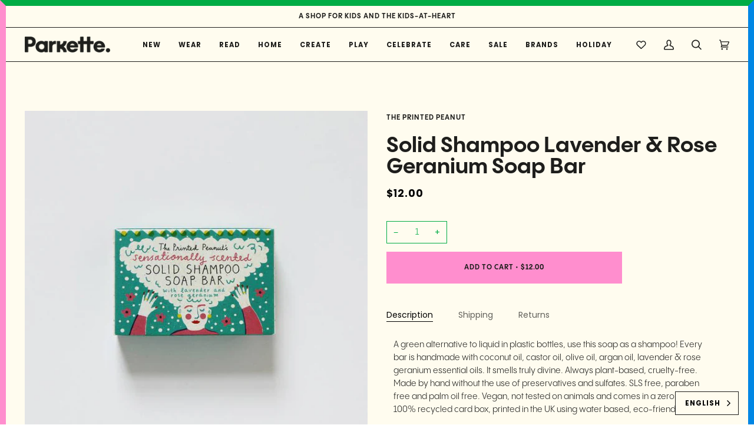

--- FILE ---
content_type: text/html; charset=utf-8
request_url: https://www.parkette.ca/products/solid-shampoo-lavender-rose-geranium-soap-bar
body_size: 39652
content:
<!doctype html>
<html class="no-js" lang="en"><head>
<!-- Start of Booster Apps Seo-0.1-->
<title>Solid Shampoo Lavender &amp; Rose Geranium Soap Bar | Parkette.</title><meta name="description" content="Solid Shampoo Lavender &amp; Rose Geranium Soap Bar | A green alternative to liquid in plastic bottles, use this soap as a shampoo! Every bar is handmade with coconut oil, castor oil, olive oil, argan oil, lavender &amp; rose geranium essential oils. ..." /><script type="application/ld+json">
  {
    "@context": "https://schema.org",
    "@type": "WebSite",
    "name": "Parkette.",
    "url": "https://www.parkette.ca",
    "potentialAction": {
      "@type": "SearchAction",
      "query-input": "required name=query",
      "target": "https://www.parkette.ca/search?q={query}"
    }
  }
</script><script type="application/ld+json">
  {
    "@context": "https://schema.org",
    "@type": "Product",
    "name": "Solid Shampoo Lavender \u0026 Rose Geranium Soap Bar",
    "brand": {"@type": "Brand","name": "The Printed Peanut"},
    "sku": "",
    "mpn": "",
    "description": "A green alternative to liquid in plastic bottles, use this soap as a shampoo! Every bar is handmade with coconut oil, castor oil, olive oil, argan oil, lavender \u0026amp; rose geranium essential oils. It smells truly divine. Always plant-based, cruelty-free. Made by hand without the use of preservatives and sulfates. SLS free, paraben free and palm oil free. Vegan, not tested on animals and comes in a zero waste 100% recycled card box, printed in the UK using water based, eco-friendly inks.\nIngredients: Sodium cocoate, Sodium olivate, Aqua, Sodium castorate, Argania spinosa (argan) kernel oil, Lavandula angustifolia (lavender) oil contains linalool, Pelargonium graveolens (rose geranium) leaf oil contains citronellol, geraniol, linalool\nLouise Lockhart, an illustrator of note, has crafted a wide array of vibrantly cheery and entertaining items in her store, The Printed Peanut. Among her most acclaimed products are her soap bars, which have grown to become a single-handed enterprise. Handcrafted in her native Hebden Bridge and exquisitely packaged, these soaps are a beautiful testament to Yorkshire's design prowess.",
    "url": "https://www.parkette.ca/products/solid-shampoo-lavender-rose-geranium-soap-bar","image": "https://www.parkette.ca/cdn/shop/files/the-printed-peanut-bar-soap-default-title-solid-shampoo-lavender-rose-geranium-soap-bar-33120725041199_730x.jpg?v=1725895783","itemCondition": "https://schema.org/NewCondition",
    "offers": [{
          "@type": "Offer","price": "12.00","priceCurrency": "CAD",
          "itemCondition": "https://schema.org/NewCondition",
          "url": "https://www.parkette.ca/products/solid-shampoo-lavender-rose-geranium-soap-bar?variant=41929347792943",
          "sku": "",
          "mpn": "",
          "availability" : "https://schema.org/InStock",
          "priceValidUntil": "2026-02-17","gtin14": ""}]}
</script>
<!-- end of Booster Apps SEO -->

<meta name="p:domain_verify" content="8b4328006e637f2922fb3f0cbb09fd94"/>
  <meta charset="utf-8">
  <meta http-equiv="X-UA-Compatible" content="IE=edge,chrome=1">
  <meta name="viewport" content="width=device-width,initial-scale=1">
  <meta name="theme-color" content="#ffc400"><link rel="canonical" href="https://www.parkette.ca/products/solid-shampoo-lavender-rose-geranium-soap-bar"><!-- ======================= Pipeline Theme V6.1.3 ========================= -->

  <link rel="preconnect" href="https://cdn.shopify.com" crossorigin>
  <link rel="preconnect" href="https://fonts.shopify.com" crossorigin>
  <link rel="preconnect" href="https://monorail-edge.shopifysvc.com" crossorigin>


  <link rel="preload" href="//www.parkette.ca/cdn/shop/t/16/assets/lazysizes.js?v=111431644619468174291648478055" as="script">
  <link rel="preload" href="//www.parkette.ca/cdn/shop/t/16/assets/vendor.js?v=159073106423563084681648478060" as="script">
  <link rel="preload" href="//www.parkette.ca/cdn/shop/t/16/assets/theme.js?v=156178741232049809941648478059" as="script">
  <link rel="preload" href="//www.parkette.ca/cdn/shop/t/16/assets/theme.css?v=99551608305756798811662498636" as="style">

  
<link rel="preload" as="image" 
      href="//www.parkette.ca/cdn/shop/files/the-printed-peanut-bar-soap-default-title-solid-shampoo-lavender-rose-geranium-soap-bar-33120725041199_small.jpg?v=1725895783" 
      srcset="//www.parkette.ca/cdn/shop/files/the-printed-peanut-bar-soap-default-title-solid-shampoo-lavender-rose-geranium-soap-bar-33120725041199_550x.jpg?v=1725895783 550w,"
      sizes="(min-width: 768px), 50vw, 
             100vw">
  
<link rel="shortcut icon" href="//www.parkette.ca/cdn/shop/files/favicon_09d482a0-b3e1-44a0-b4bc-a3d26c57de0d_32x32.png?v=1648485877" type="image/png"><!-- Title and description ================================================ -->
  
  
<!-- /snippets/social-meta-tags.liquid --><meta property="og:site_name" content="Parkette.">
<meta property="og:url" content="https://www.parkette.ca/products/solid-shampoo-lavender-rose-geranium-soap-bar">
<meta property="og:title" content="Solid Shampoo Lavender & Rose Geranium Soap Bar">
<meta property="og:type" content="product">
<meta property="og:description" content="A green alternative to liquid in plastic bottles, use this soap as a shampoo! Every bar is handmade with coconut oil, castor oil, olive oil, argan oil, lavender &amp;amp; rose geranium essential oils. It smells truly divine. Always plant-based, cruelty-free. Made by hand without the use of preservatives and sulfates. SLS f"><meta property="og:price:amount" content="12.00">
  <meta property="og:price:currency" content="CAD">
      <meta property="og:image" content="http://www.parkette.ca/cdn/shop/files/the-printed-peanut-bar-soap-default-title-solid-shampoo-lavender-rose-geranium-soap-bar-33120725041199.jpg?v=1725895783">
      <meta property="og:image:secure_url" content="https://www.parkette.ca/cdn/shop/files/the-printed-peanut-bar-soap-default-title-solid-shampoo-lavender-rose-geranium-soap-bar-33120725041199.jpg?v=1725895783">
      <meta property="og:image:height" content="730">
      <meta property="og:image:width" content="730">
      <meta property="og:image" content="http://www.parkette.ca/cdn/shop/files/the-printed-peanut-bar-soap-default-title-solid-shampoo-lavender-rose-geranium-soap-bar-33120725008431.jpg?v=1725895786">
      <meta property="og:image:secure_url" content="https://www.parkette.ca/cdn/shop/files/the-printed-peanut-bar-soap-default-title-solid-shampoo-lavender-rose-geranium-soap-bar-33120725008431.jpg?v=1725895786">
      <meta property="og:image:height" content="730">
      <meta property="og:image:width" content="730">
      <meta property="og:image" content="http://www.parkette.ca/cdn/shop/files/the-printed-peanut-bar-soap-default-title-solid-shampoo-lavender-rose-geranium-soap-bar-33120725073967.jpg?v=1725895781">
      <meta property="og:image:secure_url" content="https://www.parkette.ca/cdn/shop/files/the-printed-peanut-bar-soap-default-title-solid-shampoo-lavender-rose-geranium-soap-bar-33120725073967.jpg?v=1725895781">
      <meta property="og:image:height" content="730">
      <meta property="og:image:width" content="730">
<meta property="twitter:image" content="http://www.parkette.ca/cdn/shop/files/the-printed-peanut-bar-soap-default-title-solid-shampoo-lavender-rose-geranium-soap-bar-33120725041199_1200x1200.jpg?v=1725895783">

<meta name="twitter:site" content="@">
<meta name="twitter:card" content="summary_large_image">
<meta name="twitter:title" content="Solid Shampoo Lavender & Rose Geranium Soap Bar">
<meta name="twitter:description" content="A green alternative to liquid in plastic bottles, use this soap as a shampoo! Every bar is handmade with coconut oil, castor oil, olive oil, argan oil, lavender &amp;amp; rose geranium essential oils. It smells truly divine. Always plant-based, cruelty-free. Made by hand without the use of preservatives and sulfates. SLS f">
<!-- CSS ================================================================== -->
  
  <link href="//www.parkette.ca/cdn/shop/t/16/assets/font-settings.css?v=92638925809582469851762967153" rel="stylesheet" type="text/css" media="all" />

  
<style data-shopify>

:root {
/* ================ Product video ================ */

---color_video_bg: #fff7d6;


/* ================ Color Variables ================ */

/* === Backgrounds ===*/
---color-bg: #fffcef;
---color-bg-accent: #fffcef;

/* === Text colors ===*/
---color-text-dark: #000000;
---color-text: #1e1e1c;
---color-text-light: #62615b;

/* === Bright color ===*/
---color-primary: #ff8ece;
---color-primary-hover: #ff42ad;
---color-primary-fade: rgba(255, 142, 206, 0.05);
---color-primary-fade-hover: rgba(255, 142, 206, 0.1);---color-primary-opposite: #ffffff;

/* === Secondary/link Color ===*/
---color-secondary: #ffc400;
---color-secondary-hover: #b38900;
---color-secondary-fade: rgba(255, 196, 0, 0.05);
---color-secondary-fade-hover: rgba(255, 196, 0, 0.1);---color-secondary-opposite: #000000;

/* === Shades of grey ===*/
---color-a5:  rgba(30, 30, 28, 0.05);
---color-a10: rgba(30, 30, 28, 0.1);
---color-a20: rgba(30, 30, 28, 0.2);
---color-a35: rgba(30, 30, 28, 0.35);
---color-a50: rgba(30, 30, 28, 0.5);
---color-a80: rgba(30, 30, 28, 0.8);
---color-a90: rgba(30, 30, 28, 0.9);
---color-a95: rgba(30, 30, 28, 0.95);


/* ================ Inverted Color Variables ================ */

---inverse-bg: #fffcef;
---inverse-bg-accent: #1e1e1c;

/* === Text colors ===*/
---inverse-text-dark: #60605a;
---inverse-text: #1e1e1c;
---inverse-text-light: #62615b;

/* === Bright color ===*/
---inverse-primary: #0086e4;
---inverse-primary-hover: #005998;
---inverse-primary-fade: rgba(0, 134, 228, 0.05);
---inverse-primary-fade-hover: rgba(0, 134, 228, 0.1);---inverse-primary-opposite: #ffffff;


/* === Second Color ===*/
---inverse-secondary: #00ac45;
---inverse-secondary-hover: #006026;
---inverse-secondary-fade: rgba(0, 172, 69, 0.05);
---inverse-secondary-fade-hover: rgba(0, 172, 69, 0.1);---inverse-secondary-opposite: #000000;


/* === Shades of grey ===*/
---inverse-a5:  rgba(30, 30, 28, 0.05);
---inverse-a10: rgba(30, 30, 28, 0.1);
---inverse-a20: rgba(30, 30, 28, 0.2);
---inverse-a35: rgba(30, 30, 28, 0.3);
---inverse-a80: rgba(30, 30, 28, 0.8);
---inverse-a90: rgba(30, 30, 28, 0.9);
---inverse-a95: rgba(30, 30, 28, 0.95);


/* === Account Bar ===*/
---color-announcement-bg: #fffcef;
---color-announcement-text: #1e1e1c;

/* === Nav and dropdown link background ===*/
---color-nav: #fffcef;
---color-nav-text: #1e1e1c;
---color-nav-border: #1e1e1c;
---color-nav-a10: rgba(30, 30, 28, 0.1);
---color-nav-a50: rgba(30, 30, 28, 0.5);

/* === Site Footer ===*/
---color-footer-bg: #fffcef;
---color-footer-text: #1e1e1c;
---color-footer-a5: rgba(30, 30, 28, 0.05);
---color-footer-a15: rgba(30, 30, 28, 0.15);
---color-footer-a90: rgba(30, 30, 28, 0.9);

/* === Products ===*/
---product-grid-aspect-ratio: 100%;

/* === Product badges ===*/
---color-badge: #ff8ece;
---color-badge-text: #1e1e1c;

/* === disabled form colors ===*/
---color-disabled-bg: #e9e6da;
---color-disabled-text: #b0aea5;

---inverse-disabled-bg: #e9e6da;
---inverse-disabled-text: #b0aea5;

/* === Button Radius === */
---button-radius: 0px;


/* ================ Typography ================ */

---font-stack-body: Poppins, sans-serif;
---font-style-body: normal;
---font-weight-body: 400;
---font-weight-body-bold: 500;
---font-adjust-body: 1.0;

---font-stack-heading: Poppins, sans-serif;
---font-style-heading: normal;
---font-weight-heading: 700;
---font-weight-heading-bold: 800;
---font-adjust-heading: 1.15;

  ---font-heading-space: initial;
  ---font-heading-caps: initial;


---font-stack-accent: Poppins, sans-serif;
---font-style-accent: normal;
---font-weight-accent: 700;
---font-weight-accent-bold: 800;
---font-adjust-accent: 0.95;

---ico-select: url('//www.parkette.ca/cdn/shop/t/16/assets/ico-select.svg?v=27023076039247134051648646448');

---url-zoom: url('//www.parkette.ca/cdn/shop/t/16/assets/cursor-zoom.svg?v=152998050858301870551648484230');
---url-zoom-2x: url('//www.parkette.ca/cdn/shop/t/16/assets/cursor-zoom-2x.svg?v=58172611907924487451648484230');



}

</style>

  <link href="//www.parkette.ca/cdn/shop/t/16/assets/theme.css?v=99551608305756798811662498636" rel="stylesheet" type="text/css" media="all" />

  <script>
    document.documentElement.className = document.documentElement.className.replace('no-js', 'js');
    let root = '/';
    if (root[root.length - 1] !== '/') {
      root = `${root}/`;
    }
    var theme = {
      routes: {
        root_url: root,
        cart: '/cart',
        cart_add_url: '/cart/add',
        product_recommendations_url: '/recommendations/products'
      },
      assets: {
        photoswipe: '//www.parkette.ca/cdn/shop/t/16/assets/photoswipe.js?v=92904272307011895101648478056',
        smoothscroll: '//www.parkette.ca/cdn/shop/t/16/assets/smoothscroll.js?v=37906625415260927261648478056',
        swatches: '//www.parkette.ca/cdn/shop/t/16/assets/swatches.json?v=93619043093241983191648478057',
        noImage: '//www.parkette.ca/cdn/shopifycloud/storefront/assets/no-image-2048-a2addb12.gif',
        base: '//www.parkette.ca/cdn/shop/t/16/assets/'
      },
      strings: {
        swatchesKey: "Color, Colour",     
        addToCart: "Add to Cart",
        estimateShipping: "Estimate shipping",
        noShippingAvailable: "We do not ship to this destination.",
        free: "Free",
        from: "From",
        preOrder: "Pre-order",
        soldOut: "Sold Out",
        sale: "Sale",
        subscription: "Subscription",
        unavailable: "Unavailable",
        unitPrice: "Unit price",
        unitPriceSeparator: "per",        
        stockout: "All available stock is in cart",
        products: "Products",
        pages: "Pages",
        collections: "Collections",
        resultsFor: "Results for",
        noResultsFor: "No results for",
        articles: "Articles"
      },
      settings: {
        badge_sale_type: "dollar",
        search_products: true,
        search_collections: false,
        search_pages: false,
        search_articles: false,
        animate_hover: false,
        animate_scroll: false
      },
      info: {
        name: 'pipeline'
      },
      moneyFormat: "${{amount}}",
      version: '6.1.3'
    }
    let windowInnerHeight = window.innerHeight;
    document.documentElement.style.setProperty('--full-screen', `${windowInnerHeight}px`);
    document.documentElement.style.setProperty('--three-quarters', `${windowInnerHeight * 0.75}px`);
    document.documentElement.style.setProperty('--two-thirds', `${windowInnerHeight * 0.66}px`);
    document.documentElement.style.setProperty('--one-half', `${windowInnerHeight * 0.5}px`);
    document.documentElement.style.setProperty('--one-third', `${windowInnerHeight * 0.33}px`);
    document.documentElement.style.setProperty('--one-fifth', `${windowInnerHeight * 0.2}px`);

    window.lazySizesConfig = window.lazySizesConfig || {};
    window.lazySizesConfig.loadHidden = false;
  </script><!-- Theme Javascript ============================================================== -->
  <script src="//www.parkette.ca/cdn/shop/t/16/assets/lazysizes.js?v=111431644619468174291648478055" async="async"></script>
  <script src="//www.parkette.ca/cdn/shop/t/16/assets/vendor.js?v=159073106423563084681648478060" defer="defer"></script>
  <script src="//www.parkette.ca/cdn/shop/t/16/assets/theme.js?v=156178741232049809941648478059" defer="defer"></script>

  <script>
    (function () {
      function onPageShowEvents() {
        if ('requestIdleCallback' in window) {
          requestIdleCallback(initCartEvent)
        } else {
          initCartEvent()
        }
        function initCartEvent(){
          document.documentElement.dispatchEvent(new CustomEvent('theme:cart:init', {
            bubbles: true
          }));
        }
      };
      window.onpageshow = onPageShowEvents;
    })();
  </script>

  <script type="text/javascript">
    if (window.MSInputMethodContext && document.documentMode) {
      var scripts = document.getElementsByTagName('script')[0];
      var polyfill = document.createElement("script");
      polyfill.defer = true;
      polyfill.src = "//www.parkette.ca/cdn/shop/t/16/assets/ie11.js?v=144489047535103983231648478054";

      scripts.parentNode.insertBefore(polyfill, scripts);
    }
  </script>

  <!-- Shopify app scripts =========================================================== -->
  <script>window.performance && window.performance.mark && window.performance.mark('shopify.content_for_header.start');</script><meta name="facebook-domain-verification" content="2n5mc4dtbewwtrd3o9949gmc61vo97">
<meta name="google-site-verification" content="udUJ9reYq_2sRphsTtVaZFJ-qsauAr0fvXoIfU7DTjM">
<meta id="shopify-digital-wallet" name="shopify-digital-wallet" content="/7272857647/digital_wallets/dialog">
<meta name="shopify-checkout-api-token" content="3aab43a90a8bfdbcd6f59187e86fc4d4">
<meta id="in-context-paypal-metadata" data-shop-id="7272857647" data-venmo-supported="false" data-environment="production" data-locale="en_US" data-paypal-v4="true" data-currency="CAD">
<link rel="alternate" type="application/json+oembed" href="https://www.parkette.ca/products/solid-shampoo-lavender-rose-geranium-soap-bar.oembed">
<script async="async" src="/checkouts/internal/preloads.js?locale=en-CA"></script>
<link rel="preconnect" href="https://shop.app" crossorigin="anonymous">
<script async="async" src="https://shop.app/checkouts/internal/preloads.js?locale=en-CA&shop_id=7272857647" crossorigin="anonymous"></script>
<script id="apple-pay-shop-capabilities" type="application/json">{"shopId":7272857647,"countryCode":"CA","currencyCode":"CAD","merchantCapabilities":["supports3DS"],"merchantId":"gid:\/\/shopify\/Shop\/7272857647","merchantName":"Parkette.","requiredBillingContactFields":["postalAddress","email","phone"],"requiredShippingContactFields":["postalAddress","email","phone"],"shippingType":"shipping","supportedNetworks":["visa","masterCard","amex","discover","interac","jcb"],"total":{"type":"pending","label":"Parkette.","amount":"1.00"},"shopifyPaymentsEnabled":true,"supportsSubscriptions":true}</script>
<script id="shopify-features" type="application/json">{"accessToken":"3aab43a90a8bfdbcd6f59187e86fc4d4","betas":["rich-media-storefront-analytics"],"domain":"www.parkette.ca","predictiveSearch":true,"shopId":7272857647,"locale":"en"}</script>
<script>var Shopify = Shopify || {};
Shopify.shop = "parkette.myshopify.com";
Shopify.locale = "en";
Shopify.currency = {"active":"CAD","rate":"1.0"};
Shopify.country = "CA";
Shopify.theme = {"name":"Parkette 1.0","id":126020812847,"schema_name":"Pipeline","schema_version":"6.1.3","theme_store_id":739,"role":"main"};
Shopify.theme.handle = "null";
Shopify.theme.style = {"id":null,"handle":null};
Shopify.cdnHost = "www.parkette.ca/cdn";
Shopify.routes = Shopify.routes || {};
Shopify.routes.root = "/";</script>
<script type="module">!function(o){(o.Shopify=o.Shopify||{}).modules=!0}(window);</script>
<script>!function(o){function n(){var o=[];function n(){o.push(Array.prototype.slice.apply(arguments))}return n.q=o,n}var t=o.Shopify=o.Shopify||{};t.loadFeatures=n(),t.autoloadFeatures=n()}(window);</script>
<script>
  window.ShopifyPay = window.ShopifyPay || {};
  window.ShopifyPay.apiHost = "shop.app\/pay";
  window.ShopifyPay.redirectState = null;
</script>
<script id="shop-js-analytics" type="application/json">{"pageType":"product"}</script>
<script defer="defer" async type="module" src="//www.parkette.ca/cdn/shopifycloud/shop-js/modules/v2/client.init-shop-cart-sync_C5BV16lS.en.esm.js"></script>
<script defer="defer" async type="module" src="//www.parkette.ca/cdn/shopifycloud/shop-js/modules/v2/chunk.common_CygWptCX.esm.js"></script>
<script type="module">
  await import("//www.parkette.ca/cdn/shopifycloud/shop-js/modules/v2/client.init-shop-cart-sync_C5BV16lS.en.esm.js");
await import("//www.parkette.ca/cdn/shopifycloud/shop-js/modules/v2/chunk.common_CygWptCX.esm.js");

  window.Shopify.SignInWithShop?.initShopCartSync?.({"fedCMEnabled":true,"windoidEnabled":true});

</script>
<script>
  window.Shopify = window.Shopify || {};
  if (!window.Shopify.featureAssets) window.Shopify.featureAssets = {};
  window.Shopify.featureAssets['shop-js'] = {"shop-cart-sync":["modules/v2/client.shop-cart-sync_ZFArdW7E.en.esm.js","modules/v2/chunk.common_CygWptCX.esm.js"],"init-fed-cm":["modules/v2/client.init-fed-cm_CmiC4vf6.en.esm.js","modules/v2/chunk.common_CygWptCX.esm.js"],"shop-button":["modules/v2/client.shop-button_tlx5R9nI.en.esm.js","modules/v2/chunk.common_CygWptCX.esm.js"],"shop-cash-offers":["modules/v2/client.shop-cash-offers_DOA2yAJr.en.esm.js","modules/v2/chunk.common_CygWptCX.esm.js","modules/v2/chunk.modal_D71HUcav.esm.js"],"init-windoid":["modules/v2/client.init-windoid_sURxWdc1.en.esm.js","modules/v2/chunk.common_CygWptCX.esm.js"],"shop-toast-manager":["modules/v2/client.shop-toast-manager_ClPi3nE9.en.esm.js","modules/v2/chunk.common_CygWptCX.esm.js"],"init-shop-email-lookup-coordinator":["modules/v2/client.init-shop-email-lookup-coordinator_B8hsDcYM.en.esm.js","modules/v2/chunk.common_CygWptCX.esm.js"],"init-shop-cart-sync":["modules/v2/client.init-shop-cart-sync_C5BV16lS.en.esm.js","modules/v2/chunk.common_CygWptCX.esm.js"],"avatar":["modules/v2/client.avatar_BTnouDA3.en.esm.js"],"pay-button":["modules/v2/client.pay-button_FdsNuTd3.en.esm.js","modules/v2/chunk.common_CygWptCX.esm.js"],"init-customer-accounts":["modules/v2/client.init-customer-accounts_DxDtT_ad.en.esm.js","modules/v2/client.shop-login-button_C5VAVYt1.en.esm.js","modules/v2/chunk.common_CygWptCX.esm.js","modules/v2/chunk.modal_D71HUcav.esm.js"],"init-shop-for-new-customer-accounts":["modules/v2/client.init-shop-for-new-customer-accounts_ChsxoAhi.en.esm.js","modules/v2/client.shop-login-button_C5VAVYt1.en.esm.js","modules/v2/chunk.common_CygWptCX.esm.js","modules/v2/chunk.modal_D71HUcav.esm.js"],"shop-login-button":["modules/v2/client.shop-login-button_C5VAVYt1.en.esm.js","modules/v2/chunk.common_CygWptCX.esm.js","modules/v2/chunk.modal_D71HUcav.esm.js"],"init-customer-accounts-sign-up":["modules/v2/client.init-customer-accounts-sign-up_CPSyQ0Tj.en.esm.js","modules/v2/client.shop-login-button_C5VAVYt1.en.esm.js","modules/v2/chunk.common_CygWptCX.esm.js","modules/v2/chunk.modal_D71HUcav.esm.js"],"shop-follow-button":["modules/v2/client.shop-follow-button_Cva4Ekp9.en.esm.js","modules/v2/chunk.common_CygWptCX.esm.js","modules/v2/chunk.modal_D71HUcav.esm.js"],"checkout-modal":["modules/v2/client.checkout-modal_BPM8l0SH.en.esm.js","modules/v2/chunk.common_CygWptCX.esm.js","modules/v2/chunk.modal_D71HUcav.esm.js"],"lead-capture":["modules/v2/client.lead-capture_Bi8yE_yS.en.esm.js","modules/v2/chunk.common_CygWptCX.esm.js","modules/v2/chunk.modal_D71HUcav.esm.js"],"shop-login":["modules/v2/client.shop-login_D6lNrXab.en.esm.js","modules/v2/chunk.common_CygWptCX.esm.js","modules/v2/chunk.modal_D71HUcav.esm.js"],"payment-terms":["modules/v2/client.payment-terms_CZxnsJam.en.esm.js","modules/v2/chunk.common_CygWptCX.esm.js","modules/v2/chunk.modal_D71HUcav.esm.js"]};
</script>
<script>(function() {
  var isLoaded = false;
  function asyncLoad() {
    if (isLoaded) return;
    isLoaded = true;
    var urls = ["\/\/swymv3free-01.azureedge.net\/code\/swym-shopify.js?shop=parkette.myshopify.com","\/\/swymv3free-01.azureedge.net\/code\/swym-shopify.js?shop=parkette.myshopify.com","https:\/\/cdn.weglot.com\/weglot_script_tag.js?shop=parkette.myshopify.com"];
    for (var i = 0; i < urls.length; i++) {
      var s = document.createElement('script');
      s.type = 'text/javascript';
      s.async = true;
      s.src = urls[i];
      var x = document.getElementsByTagName('script')[0];
      x.parentNode.insertBefore(s, x);
    }
  };
  if(window.attachEvent) {
    window.attachEvent('onload', asyncLoad);
  } else {
    window.addEventListener('load', asyncLoad, false);
  }
})();</script>
<script id="__st">var __st={"a":7272857647,"offset":-18000,"reqid":"3f3117f3-eb4a-4235-9108-23d7004c995e-1768724770","pageurl":"www.parkette.ca\/products\/solid-shampoo-lavender-rose-geranium-soap-bar","u":"e0b9485214a0","p":"product","rtyp":"product","rid":7376223076399};</script>
<script>window.ShopifyPaypalV4VisibilityTracking = true;</script>
<script id="captcha-bootstrap">!function(){'use strict';const t='contact',e='account',n='new_comment',o=[[t,t],['blogs',n],['comments',n],[t,'customer']],c=[[e,'customer_login'],[e,'guest_login'],[e,'recover_customer_password'],[e,'create_customer']],r=t=>t.map((([t,e])=>`form[action*='/${t}']:not([data-nocaptcha='true']) input[name='form_type'][value='${e}']`)).join(','),a=t=>()=>t?[...document.querySelectorAll(t)].map((t=>t.form)):[];function s(){const t=[...o],e=r(t);return a(e)}const i='password',u='form_key',d=['recaptcha-v3-token','g-recaptcha-response','h-captcha-response',i],f=()=>{try{return window.sessionStorage}catch{return}},m='__shopify_v',_=t=>t.elements[u];function p(t,e,n=!1){try{const o=window.sessionStorage,c=JSON.parse(o.getItem(e)),{data:r}=function(t){const{data:e,action:n}=t;return t[m]||n?{data:e,action:n}:{data:t,action:n}}(c);for(const[e,n]of Object.entries(r))t.elements[e]&&(t.elements[e].value=n);n&&o.removeItem(e)}catch(o){console.error('form repopulation failed',{error:o})}}const l='form_type',E='cptcha';function T(t){t.dataset[E]=!0}const w=window,h=w.document,L='Shopify',v='ce_forms',y='captcha';let A=!1;((t,e)=>{const n=(g='f06e6c50-85a8-45c8-87d0-21a2b65856fe',I='https://cdn.shopify.com/shopifycloud/storefront-forms-hcaptcha/ce_storefront_forms_captcha_hcaptcha.v1.5.2.iife.js',D={infoText:'Protected by hCaptcha',privacyText:'Privacy',termsText:'Terms'},(t,e,n)=>{const o=w[L][v],c=o.bindForm;if(c)return c(t,g,e,D).then(n);var r;o.q.push([[t,g,e,D],n]),r=I,A||(h.body.append(Object.assign(h.createElement('script'),{id:'captcha-provider',async:!0,src:r})),A=!0)});var g,I,D;w[L]=w[L]||{},w[L][v]=w[L][v]||{},w[L][v].q=[],w[L][y]=w[L][y]||{},w[L][y].protect=function(t,e){n(t,void 0,e),T(t)},Object.freeze(w[L][y]),function(t,e,n,w,h,L){const[v,y,A,g]=function(t,e,n){const i=e?o:[],u=t?c:[],d=[...i,...u],f=r(d),m=r(i),_=r(d.filter((([t,e])=>n.includes(e))));return[a(f),a(m),a(_),s()]}(w,h,L),I=t=>{const e=t.target;return e instanceof HTMLFormElement?e:e&&e.form},D=t=>v().includes(t);t.addEventListener('submit',(t=>{const e=I(t);if(!e)return;const n=D(e)&&!e.dataset.hcaptchaBound&&!e.dataset.recaptchaBound,o=_(e),c=g().includes(e)&&(!o||!o.value);(n||c)&&t.preventDefault(),c&&!n&&(function(t){try{if(!f())return;!function(t){const e=f();if(!e)return;const n=_(t);if(!n)return;const o=n.value;o&&e.removeItem(o)}(t);const e=Array.from(Array(32),(()=>Math.random().toString(36)[2])).join('');!function(t,e){_(t)||t.append(Object.assign(document.createElement('input'),{type:'hidden',name:u})),t.elements[u].value=e}(t,e),function(t,e){const n=f();if(!n)return;const o=[...t.querySelectorAll(`input[type='${i}']`)].map((({name:t})=>t)),c=[...d,...o],r={};for(const[a,s]of new FormData(t).entries())c.includes(a)||(r[a]=s);n.setItem(e,JSON.stringify({[m]:1,action:t.action,data:r}))}(t,e)}catch(e){console.error('failed to persist form',e)}}(e),e.submit())}));const S=(t,e)=>{t&&!t.dataset[E]&&(n(t,e.some((e=>e===t))),T(t))};for(const o of['focusin','change'])t.addEventListener(o,(t=>{const e=I(t);D(e)&&S(e,y())}));const B=e.get('form_key'),M=e.get(l),P=B&&M;t.addEventListener('DOMContentLoaded',(()=>{const t=y();if(P)for(const e of t)e.elements[l].value===M&&p(e,B);[...new Set([...A(),...v().filter((t=>'true'===t.dataset.shopifyCaptcha))])].forEach((e=>S(e,t)))}))}(h,new URLSearchParams(w.location.search),n,t,e,['guest_login'])})(!0,!0)}();</script>
<script integrity="sha256-4kQ18oKyAcykRKYeNunJcIwy7WH5gtpwJnB7kiuLZ1E=" data-source-attribution="shopify.loadfeatures" defer="defer" src="//www.parkette.ca/cdn/shopifycloud/storefront/assets/storefront/load_feature-a0a9edcb.js" crossorigin="anonymous"></script>
<script crossorigin="anonymous" defer="defer" src="//www.parkette.ca/cdn/shopifycloud/storefront/assets/shopify_pay/storefront-65b4c6d7.js?v=20250812"></script>
<script data-source-attribution="shopify.dynamic_checkout.dynamic.init">var Shopify=Shopify||{};Shopify.PaymentButton=Shopify.PaymentButton||{isStorefrontPortableWallets:!0,init:function(){window.Shopify.PaymentButton.init=function(){};var t=document.createElement("script");t.src="https://www.parkette.ca/cdn/shopifycloud/portable-wallets/latest/portable-wallets.en.js",t.type="module",document.head.appendChild(t)}};
</script>
<script data-source-attribution="shopify.dynamic_checkout.buyer_consent">
  function portableWalletsHideBuyerConsent(e){var t=document.getElementById("shopify-buyer-consent"),n=document.getElementById("shopify-subscription-policy-button");t&&n&&(t.classList.add("hidden"),t.setAttribute("aria-hidden","true"),n.removeEventListener("click",e))}function portableWalletsShowBuyerConsent(e){var t=document.getElementById("shopify-buyer-consent"),n=document.getElementById("shopify-subscription-policy-button");t&&n&&(t.classList.remove("hidden"),t.removeAttribute("aria-hidden"),n.addEventListener("click",e))}window.Shopify?.PaymentButton&&(window.Shopify.PaymentButton.hideBuyerConsent=portableWalletsHideBuyerConsent,window.Shopify.PaymentButton.showBuyerConsent=portableWalletsShowBuyerConsent);
</script>
<script data-source-attribution="shopify.dynamic_checkout.cart.bootstrap">document.addEventListener("DOMContentLoaded",(function(){function t(){return document.querySelector("shopify-accelerated-checkout-cart, shopify-accelerated-checkout")}if(t())Shopify.PaymentButton.init();else{new MutationObserver((function(e,n){t()&&(Shopify.PaymentButton.init(),n.disconnect())})).observe(document.body,{childList:!0,subtree:!0})}}));
</script>
<script id='scb4127' type='text/javascript' async='' src='https://www.parkette.ca/cdn/shopifycloud/privacy-banner/storefront-banner.js'></script><link id="shopify-accelerated-checkout-styles" rel="stylesheet" media="screen" href="https://www.parkette.ca/cdn/shopifycloud/portable-wallets/latest/accelerated-checkout-backwards-compat.css" crossorigin="anonymous">
<style id="shopify-accelerated-checkout-cart">
        #shopify-buyer-consent {
  margin-top: 1em;
  display: inline-block;
  width: 100%;
}

#shopify-buyer-consent.hidden {
  display: none;
}

#shopify-subscription-policy-button {
  background: none;
  border: none;
  padding: 0;
  text-decoration: underline;
  font-size: inherit;
  cursor: pointer;
}

#shopify-subscription-policy-button::before {
  box-shadow: none;
}

      </style>

<script>window.performance && window.performance.mark && window.performance.mark('shopify.content_for_header.end');</script>
  
  
  <meta name="p:domain_verify" content="8b4328006e637f2922fb3f0cbb09fd94"/>
  
  

<!--Start Weglot Script-->
<script src="https://cdn.weglot.com/weglot.min.js"></script>
<script id="has-script-tags">Weglot.initialize({ api_key:"wg_139051705cb067ec7ff198d04736b2389" });</script>
<!--End Weglot Script-->

<!-- BEGIN app block: shopify://apps/klaviyo-email-marketing-sms/blocks/klaviyo-onsite-embed/2632fe16-c075-4321-a88b-50b567f42507 -->












  <script async src="https://static.klaviyo.com/onsite/js/XCR7eM/klaviyo.js?company_id=XCR7eM"></script>
  <script>!function(){if(!window.klaviyo){window._klOnsite=window._klOnsite||[];try{window.klaviyo=new Proxy({},{get:function(n,i){return"push"===i?function(){var n;(n=window._klOnsite).push.apply(n,arguments)}:function(){for(var n=arguments.length,o=new Array(n),w=0;w<n;w++)o[w]=arguments[w];var t="function"==typeof o[o.length-1]?o.pop():void 0,e=new Promise((function(n){window._klOnsite.push([i].concat(o,[function(i){t&&t(i),n(i)}]))}));return e}}})}catch(n){window.klaviyo=window.klaviyo||[],window.klaviyo.push=function(){var n;(n=window._klOnsite).push.apply(n,arguments)}}}}();</script>

  
    <script id="viewed_product">
      if (item == null) {
        var _learnq = _learnq || [];

        var MetafieldReviews = null
        var MetafieldYotpoRating = null
        var MetafieldYotpoCount = null
        var MetafieldLooxRating = null
        var MetafieldLooxCount = null
        var okendoProduct = null
        var okendoProductReviewCount = null
        var okendoProductReviewAverageValue = null
        try {
          // The following fields are used for Customer Hub recently viewed in order to add reviews.
          // This information is not part of __kla_viewed. Instead, it is part of __kla_viewed_reviewed_items
          MetafieldReviews = {};
          MetafieldYotpoRating = null
          MetafieldYotpoCount = null
          MetafieldLooxRating = null
          MetafieldLooxCount = null

          okendoProduct = null
          // If the okendo metafield is not legacy, it will error, which then requires the new json formatted data
          if (okendoProduct && 'error' in okendoProduct) {
            okendoProduct = null
          }
          okendoProductReviewCount = okendoProduct ? okendoProduct.reviewCount : null
          okendoProductReviewAverageValue = okendoProduct ? okendoProduct.reviewAverageValue : null
        } catch (error) {
          console.error('Error in Klaviyo onsite reviews tracking:', error);
        }

        var item = {
          Name: "Solid Shampoo Lavender \u0026 Rose Geranium Soap Bar",
          ProductID: 7376223076399,
          Categories: ["Bathtime","Best Sellers","Body Care","Care","Decor","Home","Mum's the Word","New Arrivals"],
          ImageURL: "https://www.parkette.ca/cdn/shop/files/the-printed-peanut-bar-soap-default-title-solid-shampoo-lavender-rose-geranium-soap-bar-33120725041199_grande.jpg?v=1725895783",
          URL: "https://www.parkette.ca/products/solid-shampoo-lavender-rose-geranium-soap-bar",
          Brand: "The Printed Peanut",
          Price: "$12.00",
          Value: "12.00",
          CompareAtPrice: "$0.00"
        };
        _learnq.push(['track', 'Viewed Product', item]);
        _learnq.push(['trackViewedItem', {
          Title: item.Name,
          ItemId: item.ProductID,
          Categories: item.Categories,
          ImageUrl: item.ImageURL,
          Url: item.URL,
          Metadata: {
            Brand: item.Brand,
            Price: item.Price,
            Value: item.Value,
            CompareAtPrice: item.CompareAtPrice
          },
          metafields:{
            reviews: MetafieldReviews,
            yotpo:{
              rating: MetafieldYotpoRating,
              count: MetafieldYotpoCount,
            },
            loox:{
              rating: MetafieldLooxRating,
              count: MetafieldLooxCount,
            },
            okendo: {
              rating: okendoProductReviewAverageValue,
              count: okendoProductReviewCount,
            }
          }
        }]);
      }
    </script>
  




  <script>
    window.klaviyoReviewsProductDesignMode = false
  </script>







<!-- END app block --><link href="https://monorail-edge.shopifysvc.com" rel="dns-prefetch">
<script>(function(){if ("sendBeacon" in navigator && "performance" in window) {try {var session_token_from_headers = performance.getEntriesByType('navigation')[0].serverTiming.find(x => x.name == '_s').description;} catch {var session_token_from_headers = undefined;}var session_cookie_matches = document.cookie.match(/_shopify_s=([^;]*)/);var session_token_from_cookie = session_cookie_matches && session_cookie_matches.length === 2 ? session_cookie_matches[1] : "";var session_token = session_token_from_headers || session_token_from_cookie || "";function handle_abandonment_event(e) {var entries = performance.getEntries().filter(function(entry) {return /monorail-edge.shopifysvc.com/.test(entry.name);});if (!window.abandonment_tracked && entries.length === 0) {window.abandonment_tracked = true;var currentMs = Date.now();var navigation_start = performance.timing.navigationStart;var payload = {shop_id: 7272857647,url: window.location.href,navigation_start,duration: currentMs - navigation_start,session_token,page_type: "product"};window.navigator.sendBeacon("https://monorail-edge.shopifysvc.com/v1/produce", JSON.stringify({schema_id: "online_store_buyer_site_abandonment/1.1",payload: payload,metadata: {event_created_at_ms: currentMs,event_sent_at_ms: currentMs}}));}}window.addEventListener('pagehide', handle_abandonment_event);}}());</script>
<script id="web-pixels-manager-setup">(function e(e,d,r,n,o){if(void 0===o&&(o={}),!Boolean(null===(a=null===(i=window.Shopify)||void 0===i?void 0:i.analytics)||void 0===a?void 0:a.replayQueue)){var i,a;window.Shopify=window.Shopify||{};var t=window.Shopify;t.analytics=t.analytics||{};var s=t.analytics;s.replayQueue=[],s.publish=function(e,d,r){return s.replayQueue.push([e,d,r]),!0};try{self.performance.mark("wpm:start")}catch(e){}var l=function(){var e={modern:/Edge?\/(1{2}[4-9]|1[2-9]\d|[2-9]\d{2}|\d{4,})\.\d+(\.\d+|)|Firefox\/(1{2}[4-9]|1[2-9]\d|[2-9]\d{2}|\d{4,})\.\d+(\.\d+|)|Chrom(ium|e)\/(9{2}|\d{3,})\.\d+(\.\d+|)|(Maci|X1{2}).+ Version\/(15\.\d+|(1[6-9]|[2-9]\d|\d{3,})\.\d+)([,.]\d+|)( \(\w+\)|)( Mobile\/\w+|) Safari\/|Chrome.+OPR\/(9{2}|\d{3,})\.\d+\.\d+|(CPU[ +]OS|iPhone[ +]OS|CPU[ +]iPhone|CPU IPhone OS|CPU iPad OS)[ +]+(15[._]\d+|(1[6-9]|[2-9]\d|\d{3,})[._]\d+)([._]\d+|)|Android:?[ /-](13[3-9]|1[4-9]\d|[2-9]\d{2}|\d{4,})(\.\d+|)(\.\d+|)|Android.+Firefox\/(13[5-9]|1[4-9]\d|[2-9]\d{2}|\d{4,})\.\d+(\.\d+|)|Android.+Chrom(ium|e)\/(13[3-9]|1[4-9]\d|[2-9]\d{2}|\d{4,})\.\d+(\.\d+|)|SamsungBrowser\/([2-9]\d|\d{3,})\.\d+/,legacy:/Edge?\/(1[6-9]|[2-9]\d|\d{3,})\.\d+(\.\d+|)|Firefox\/(5[4-9]|[6-9]\d|\d{3,})\.\d+(\.\d+|)|Chrom(ium|e)\/(5[1-9]|[6-9]\d|\d{3,})\.\d+(\.\d+|)([\d.]+$|.*Safari\/(?![\d.]+ Edge\/[\d.]+$))|(Maci|X1{2}).+ Version\/(10\.\d+|(1[1-9]|[2-9]\d|\d{3,})\.\d+)([,.]\d+|)( \(\w+\)|)( Mobile\/\w+|) Safari\/|Chrome.+OPR\/(3[89]|[4-9]\d|\d{3,})\.\d+\.\d+|(CPU[ +]OS|iPhone[ +]OS|CPU[ +]iPhone|CPU IPhone OS|CPU iPad OS)[ +]+(10[._]\d+|(1[1-9]|[2-9]\d|\d{3,})[._]\d+)([._]\d+|)|Android:?[ /-](13[3-9]|1[4-9]\d|[2-9]\d{2}|\d{4,})(\.\d+|)(\.\d+|)|Mobile Safari.+OPR\/([89]\d|\d{3,})\.\d+\.\d+|Android.+Firefox\/(13[5-9]|1[4-9]\d|[2-9]\d{2}|\d{4,})\.\d+(\.\d+|)|Android.+Chrom(ium|e)\/(13[3-9]|1[4-9]\d|[2-9]\d{2}|\d{4,})\.\d+(\.\d+|)|Android.+(UC? ?Browser|UCWEB|U3)[ /]?(15\.([5-9]|\d{2,})|(1[6-9]|[2-9]\d|\d{3,})\.\d+)\.\d+|SamsungBrowser\/(5\.\d+|([6-9]|\d{2,})\.\d+)|Android.+MQ{2}Browser\/(14(\.(9|\d{2,})|)|(1[5-9]|[2-9]\d|\d{3,})(\.\d+|))(\.\d+|)|K[Aa][Ii]OS\/(3\.\d+|([4-9]|\d{2,})\.\d+)(\.\d+|)/},d=e.modern,r=e.legacy,n=navigator.userAgent;return n.match(d)?"modern":n.match(r)?"legacy":"unknown"}(),u="modern"===l?"modern":"legacy",c=(null!=n?n:{modern:"",legacy:""})[u],f=function(e){return[e.baseUrl,"/wpm","/b",e.hashVersion,"modern"===e.buildTarget?"m":"l",".js"].join("")}({baseUrl:d,hashVersion:r,buildTarget:u}),m=function(e){var d=e.version,r=e.bundleTarget,n=e.surface,o=e.pageUrl,i=e.monorailEndpoint;return{emit:function(e){var a=e.status,t=e.errorMsg,s=(new Date).getTime(),l=JSON.stringify({metadata:{event_sent_at_ms:s},events:[{schema_id:"web_pixels_manager_load/3.1",payload:{version:d,bundle_target:r,page_url:o,status:a,surface:n,error_msg:t},metadata:{event_created_at_ms:s}}]});if(!i)return console&&console.warn&&console.warn("[Web Pixels Manager] No Monorail endpoint provided, skipping logging."),!1;try{return self.navigator.sendBeacon.bind(self.navigator)(i,l)}catch(e){}var u=new XMLHttpRequest;try{return u.open("POST",i,!0),u.setRequestHeader("Content-Type","text/plain"),u.send(l),!0}catch(e){return console&&console.warn&&console.warn("[Web Pixels Manager] Got an unhandled error while logging to Monorail."),!1}}}}({version:r,bundleTarget:l,surface:e.surface,pageUrl:self.location.href,monorailEndpoint:e.monorailEndpoint});try{o.browserTarget=l,function(e){var d=e.src,r=e.async,n=void 0===r||r,o=e.onload,i=e.onerror,a=e.sri,t=e.scriptDataAttributes,s=void 0===t?{}:t,l=document.createElement("script"),u=document.querySelector("head"),c=document.querySelector("body");if(l.async=n,l.src=d,a&&(l.integrity=a,l.crossOrigin="anonymous"),s)for(var f in s)if(Object.prototype.hasOwnProperty.call(s,f))try{l.dataset[f]=s[f]}catch(e){}if(o&&l.addEventListener("load",o),i&&l.addEventListener("error",i),u)u.appendChild(l);else{if(!c)throw new Error("Did not find a head or body element to append the script");c.appendChild(l)}}({src:f,async:!0,onload:function(){if(!function(){var e,d;return Boolean(null===(d=null===(e=window.Shopify)||void 0===e?void 0:e.analytics)||void 0===d?void 0:d.initialized)}()){var d=window.webPixelsManager.init(e)||void 0;if(d){var r=window.Shopify.analytics;r.replayQueue.forEach((function(e){var r=e[0],n=e[1],o=e[2];d.publishCustomEvent(r,n,o)})),r.replayQueue=[],r.publish=d.publishCustomEvent,r.visitor=d.visitor,r.initialized=!0}}},onerror:function(){return m.emit({status:"failed",errorMsg:"".concat(f," has failed to load")})},sri:function(e){var d=/^sha384-[A-Za-z0-9+/=]+$/;return"string"==typeof e&&d.test(e)}(c)?c:"",scriptDataAttributes:o}),m.emit({status:"loading"})}catch(e){m.emit({status:"failed",errorMsg:(null==e?void 0:e.message)||"Unknown error"})}}})({shopId: 7272857647,storefrontBaseUrl: "https://www.parkette.ca",extensionsBaseUrl: "https://extensions.shopifycdn.com/cdn/shopifycloud/web-pixels-manager",monorailEndpoint: "https://monorail-edge.shopifysvc.com/unstable/produce_batch",surface: "storefront-renderer",enabledBetaFlags: ["2dca8a86"],webPixelsConfigList: [{"id":"1816461359","configuration":"{\"accountID\":\"XCR7eM\",\"webPixelConfig\":\"eyJlbmFibGVBZGRlZFRvQ2FydEV2ZW50cyI6IHRydWV9\"}","eventPayloadVersion":"v1","runtimeContext":"STRICT","scriptVersion":"524f6c1ee37bacdca7657a665bdca589","type":"APP","apiClientId":123074,"privacyPurposes":["ANALYTICS","MARKETING"],"dataSharingAdjustments":{"protectedCustomerApprovalScopes":["read_customer_address","read_customer_email","read_customer_name","read_customer_personal_data","read_customer_phone"]}},{"id":"1660387375","configuration":"{\"swymApiEndpoint\":\"https:\/\/swymstore-v3free-01.swymrelay.com\",\"swymTier\":\"v3free-01\"}","eventPayloadVersion":"v1","runtimeContext":"STRICT","scriptVersion":"5b6f6917e306bc7f24523662663331c0","type":"APP","apiClientId":1350849,"privacyPurposes":["ANALYTICS","MARKETING","PREFERENCES"],"dataSharingAdjustments":{"protectedCustomerApprovalScopes":["read_customer_email","read_customer_name","read_customer_personal_data","read_customer_phone"]}},{"id":"512983087","configuration":"{\"tagID\":\"2614121070534\"}","eventPayloadVersion":"v1","runtimeContext":"STRICT","scriptVersion":"18031546ee651571ed29edbe71a3550b","type":"APP","apiClientId":3009811,"privacyPurposes":["ANALYTICS","MARKETING","SALE_OF_DATA"],"dataSharingAdjustments":{"protectedCustomerApprovalScopes":["read_customer_address","read_customer_email","read_customer_name","read_customer_personal_data","read_customer_phone"]}},{"id":"429424687","configuration":"{\"config\":\"{\\\"pixel_id\\\":\\\"G-W249BNDV12\\\",\\\"target_country\\\":\\\"CA\\\",\\\"gtag_events\\\":[{\\\"type\\\":\\\"begin_checkout\\\",\\\"action_label\\\":\\\"G-W249BNDV12\\\"},{\\\"type\\\":\\\"search\\\",\\\"action_label\\\":\\\"G-W249BNDV12\\\"},{\\\"type\\\":\\\"view_item\\\",\\\"action_label\\\":[\\\"G-W249BNDV12\\\",\\\"MC-GSQ73MK3G5\\\"]},{\\\"type\\\":\\\"purchase\\\",\\\"action_label\\\":[\\\"G-W249BNDV12\\\",\\\"MC-GSQ73MK3G5\\\"]},{\\\"type\\\":\\\"page_view\\\",\\\"action_label\\\":[\\\"G-W249BNDV12\\\",\\\"MC-GSQ73MK3G5\\\"]},{\\\"type\\\":\\\"add_payment_info\\\",\\\"action_label\\\":\\\"G-W249BNDV12\\\"},{\\\"type\\\":\\\"add_to_cart\\\",\\\"action_label\\\":\\\"G-W249BNDV12\\\"}],\\\"enable_monitoring_mode\\\":false}\"}","eventPayloadVersion":"v1","runtimeContext":"OPEN","scriptVersion":"b2a88bafab3e21179ed38636efcd8a93","type":"APP","apiClientId":1780363,"privacyPurposes":[],"dataSharingAdjustments":{"protectedCustomerApprovalScopes":["read_customer_address","read_customer_email","read_customer_name","read_customer_personal_data","read_customer_phone"]}},{"id":"167116847","configuration":"{\"pixel_id\":\"400865495518566\",\"pixel_type\":\"facebook_pixel\",\"metaapp_system_user_token\":\"-\"}","eventPayloadVersion":"v1","runtimeContext":"OPEN","scriptVersion":"ca16bc87fe92b6042fbaa3acc2fbdaa6","type":"APP","apiClientId":2329312,"privacyPurposes":["ANALYTICS","MARKETING","SALE_OF_DATA"],"dataSharingAdjustments":{"protectedCustomerApprovalScopes":["read_customer_address","read_customer_email","read_customer_name","read_customer_personal_data","read_customer_phone"]}},{"id":"shopify-app-pixel","configuration":"{}","eventPayloadVersion":"v1","runtimeContext":"STRICT","scriptVersion":"0450","apiClientId":"shopify-pixel","type":"APP","privacyPurposes":["ANALYTICS","MARKETING"]},{"id":"shopify-custom-pixel","eventPayloadVersion":"v1","runtimeContext":"LAX","scriptVersion":"0450","apiClientId":"shopify-pixel","type":"CUSTOM","privacyPurposes":["ANALYTICS","MARKETING"]}],isMerchantRequest: false,initData: {"shop":{"name":"Parkette.","paymentSettings":{"currencyCode":"CAD"},"myshopifyDomain":"parkette.myshopify.com","countryCode":"CA","storefrontUrl":"https:\/\/www.parkette.ca"},"customer":null,"cart":null,"checkout":null,"productVariants":[{"price":{"amount":12.0,"currencyCode":"CAD"},"product":{"title":"Solid Shampoo Lavender \u0026 Rose Geranium Soap Bar","vendor":"The Printed Peanut","id":"7376223076399","untranslatedTitle":"Solid Shampoo Lavender \u0026 Rose Geranium Soap Bar","url":"\/products\/solid-shampoo-lavender-rose-geranium-soap-bar","type":"Bar Soap"},"id":"41929347792943","image":{"src":"\/\/www.parkette.ca\/cdn\/shop\/files\/the-printed-peanut-bar-soap-default-title-solid-shampoo-lavender-rose-geranium-soap-bar-33120725041199.jpg?v=1725895783"},"sku":null,"title":"Default Title","untranslatedTitle":"Default Title"}],"purchasingCompany":null},},"https://www.parkette.ca/cdn","fcfee988w5aeb613cpc8e4bc33m6693e112",{"modern":"","legacy":""},{"shopId":"7272857647","storefrontBaseUrl":"https:\/\/www.parkette.ca","extensionBaseUrl":"https:\/\/extensions.shopifycdn.com\/cdn\/shopifycloud\/web-pixels-manager","surface":"storefront-renderer","enabledBetaFlags":"[\"2dca8a86\"]","isMerchantRequest":"false","hashVersion":"fcfee988w5aeb613cpc8e4bc33m6693e112","publish":"custom","events":"[[\"page_viewed\",{}],[\"product_viewed\",{\"productVariant\":{\"price\":{\"amount\":12.0,\"currencyCode\":\"CAD\"},\"product\":{\"title\":\"Solid Shampoo Lavender \u0026 Rose Geranium Soap Bar\",\"vendor\":\"The Printed Peanut\",\"id\":\"7376223076399\",\"untranslatedTitle\":\"Solid Shampoo Lavender \u0026 Rose Geranium Soap Bar\",\"url\":\"\/products\/solid-shampoo-lavender-rose-geranium-soap-bar\",\"type\":\"Bar Soap\"},\"id\":\"41929347792943\",\"image\":{\"src\":\"\/\/www.parkette.ca\/cdn\/shop\/files\/the-printed-peanut-bar-soap-default-title-solid-shampoo-lavender-rose-geranium-soap-bar-33120725041199.jpg?v=1725895783\"},\"sku\":null,\"title\":\"Default Title\",\"untranslatedTitle\":\"Default Title\"}}]]"});</script><script>
  window.ShopifyAnalytics = window.ShopifyAnalytics || {};
  window.ShopifyAnalytics.meta = window.ShopifyAnalytics.meta || {};
  window.ShopifyAnalytics.meta.currency = 'CAD';
  var meta = {"product":{"id":7376223076399,"gid":"gid:\/\/shopify\/Product\/7376223076399","vendor":"The Printed Peanut","type":"Bar Soap","handle":"solid-shampoo-lavender-rose-geranium-soap-bar","variants":[{"id":41929347792943,"price":1200,"name":"Solid Shampoo Lavender \u0026 Rose Geranium Soap Bar","public_title":null,"sku":null}],"remote":false},"page":{"pageType":"product","resourceType":"product","resourceId":7376223076399,"requestId":"3f3117f3-eb4a-4235-9108-23d7004c995e-1768724770"}};
  for (var attr in meta) {
    window.ShopifyAnalytics.meta[attr] = meta[attr];
  }
</script>
<script class="analytics">
  (function () {
    var customDocumentWrite = function(content) {
      var jquery = null;

      if (window.jQuery) {
        jquery = window.jQuery;
      } else if (window.Checkout && window.Checkout.$) {
        jquery = window.Checkout.$;
      }

      if (jquery) {
        jquery('body').append(content);
      }
    };

    var hasLoggedConversion = function(token) {
      if (token) {
        return document.cookie.indexOf('loggedConversion=' + token) !== -1;
      }
      return false;
    }

    var setCookieIfConversion = function(token) {
      if (token) {
        var twoMonthsFromNow = new Date(Date.now());
        twoMonthsFromNow.setMonth(twoMonthsFromNow.getMonth() + 2);

        document.cookie = 'loggedConversion=' + token + '; expires=' + twoMonthsFromNow;
      }
    }

    var trekkie = window.ShopifyAnalytics.lib = window.trekkie = window.trekkie || [];
    if (trekkie.integrations) {
      return;
    }
    trekkie.methods = [
      'identify',
      'page',
      'ready',
      'track',
      'trackForm',
      'trackLink'
    ];
    trekkie.factory = function(method) {
      return function() {
        var args = Array.prototype.slice.call(arguments);
        args.unshift(method);
        trekkie.push(args);
        return trekkie;
      };
    };
    for (var i = 0; i < trekkie.methods.length; i++) {
      var key = trekkie.methods[i];
      trekkie[key] = trekkie.factory(key);
    }
    trekkie.load = function(config) {
      trekkie.config = config || {};
      trekkie.config.initialDocumentCookie = document.cookie;
      var first = document.getElementsByTagName('script')[0];
      var script = document.createElement('script');
      script.type = 'text/javascript';
      script.onerror = function(e) {
        var scriptFallback = document.createElement('script');
        scriptFallback.type = 'text/javascript';
        scriptFallback.onerror = function(error) {
                var Monorail = {
      produce: function produce(monorailDomain, schemaId, payload) {
        var currentMs = new Date().getTime();
        var event = {
          schema_id: schemaId,
          payload: payload,
          metadata: {
            event_created_at_ms: currentMs,
            event_sent_at_ms: currentMs
          }
        };
        return Monorail.sendRequest("https://" + monorailDomain + "/v1/produce", JSON.stringify(event));
      },
      sendRequest: function sendRequest(endpointUrl, payload) {
        // Try the sendBeacon API
        if (window && window.navigator && typeof window.navigator.sendBeacon === 'function' && typeof window.Blob === 'function' && !Monorail.isIos12()) {
          var blobData = new window.Blob([payload], {
            type: 'text/plain'
          });

          if (window.navigator.sendBeacon(endpointUrl, blobData)) {
            return true;
          } // sendBeacon was not successful

        } // XHR beacon

        var xhr = new XMLHttpRequest();

        try {
          xhr.open('POST', endpointUrl);
          xhr.setRequestHeader('Content-Type', 'text/plain');
          xhr.send(payload);
        } catch (e) {
          console.log(e);
        }

        return false;
      },
      isIos12: function isIos12() {
        return window.navigator.userAgent.lastIndexOf('iPhone; CPU iPhone OS 12_') !== -1 || window.navigator.userAgent.lastIndexOf('iPad; CPU OS 12_') !== -1;
      }
    };
    Monorail.produce('monorail-edge.shopifysvc.com',
      'trekkie_storefront_load_errors/1.1',
      {shop_id: 7272857647,
      theme_id: 126020812847,
      app_name: "storefront",
      context_url: window.location.href,
      source_url: "//www.parkette.ca/cdn/s/trekkie.storefront.cd680fe47e6c39ca5d5df5f0a32d569bc48c0f27.min.js"});

        };
        scriptFallback.async = true;
        scriptFallback.src = '//www.parkette.ca/cdn/s/trekkie.storefront.cd680fe47e6c39ca5d5df5f0a32d569bc48c0f27.min.js';
        first.parentNode.insertBefore(scriptFallback, first);
      };
      script.async = true;
      script.src = '//www.parkette.ca/cdn/s/trekkie.storefront.cd680fe47e6c39ca5d5df5f0a32d569bc48c0f27.min.js';
      first.parentNode.insertBefore(script, first);
    };
    trekkie.load(
      {"Trekkie":{"appName":"storefront","development":false,"defaultAttributes":{"shopId":7272857647,"isMerchantRequest":null,"themeId":126020812847,"themeCityHash":"10666046330590586239","contentLanguage":"en","currency":"CAD","eventMetadataId":"e84e7fa2-0865-44c2-9d00-ee7d2968b898"},"isServerSideCookieWritingEnabled":true,"monorailRegion":"shop_domain","enabledBetaFlags":["65f19447"]},"Session Attribution":{},"S2S":{"facebookCapiEnabled":false,"source":"trekkie-storefront-renderer","apiClientId":580111}}
    );

    var loaded = false;
    trekkie.ready(function() {
      if (loaded) return;
      loaded = true;

      window.ShopifyAnalytics.lib = window.trekkie;

      var originalDocumentWrite = document.write;
      document.write = customDocumentWrite;
      try { window.ShopifyAnalytics.merchantGoogleAnalytics.call(this); } catch(error) {};
      document.write = originalDocumentWrite;

      window.ShopifyAnalytics.lib.page(null,{"pageType":"product","resourceType":"product","resourceId":7376223076399,"requestId":"3f3117f3-eb4a-4235-9108-23d7004c995e-1768724770","shopifyEmitted":true});

      var match = window.location.pathname.match(/checkouts\/(.+)\/(thank_you|post_purchase)/)
      var token = match? match[1]: undefined;
      if (!hasLoggedConversion(token)) {
        setCookieIfConversion(token);
        window.ShopifyAnalytics.lib.track("Viewed Product",{"currency":"CAD","variantId":41929347792943,"productId":7376223076399,"productGid":"gid:\/\/shopify\/Product\/7376223076399","name":"Solid Shampoo Lavender \u0026 Rose Geranium Soap Bar","price":"12.00","sku":null,"brand":"The Printed Peanut","variant":null,"category":"Bar Soap","nonInteraction":true,"remote":false},undefined,undefined,{"shopifyEmitted":true});
      window.ShopifyAnalytics.lib.track("monorail:\/\/trekkie_storefront_viewed_product\/1.1",{"currency":"CAD","variantId":41929347792943,"productId":7376223076399,"productGid":"gid:\/\/shopify\/Product\/7376223076399","name":"Solid Shampoo Lavender \u0026 Rose Geranium Soap Bar","price":"12.00","sku":null,"brand":"The Printed Peanut","variant":null,"category":"Bar Soap","nonInteraction":true,"remote":false,"referer":"https:\/\/www.parkette.ca\/products\/solid-shampoo-lavender-rose-geranium-soap-bar"});
      }
    });


        var eventsListenerScript = document.createElement('script');
        eventsListenerScript.async = true;
        eventsListenerScript.src = "//www.parkette.ca/cdn/shopifycloud/storefront/assets/shop_events_listener-3da45d37.js";
        document.getElementsByTagName('head')[0].appendChild(eventsListenerScript);

})();</script>
  <script>
  if (!window.ga || (window.ga && typeof window.ga !== 'function')) {
    window.ga = function ga() {
      (window.ga.q = window.ga.q || []).push(arguments);
      if (window.Shopify && window.Shopify.analytics && typeof window.Shopify.analytics.publish === 'function') {
        window.Shopify.analytics.publish("ga_stub_called", {}, {sendTo: "google_osp_migration"});
      }
      console.error("Shopify's Google Analytics stub called with:", Array.from(arguments), "\nSee https://help.shopify.com/manual/promoting-marketing/pixels/pixel-migration#google for more information.");
    };
    if (window.Shopify && window.Shopify.analytics && typeof window.Shopify.analytics.publish === 'function') {
      window.Shopify.analytics.publish("ga_stub_initialized", {}, {sendTo: "google_osp_migration"});
    }
  }
</script>
<script
  defer
  src="https://www.parkette.ca/cdn/shopifycloud/perf-kit/shopify-perf-kit-3.0.4.min.js"
  data-application="storefront-renderer"
  data-shop-id="7272857647"
  data-render-region="gcp-us-central1"
  data-page-type="product"
  data-theme-instance-id="126020812847"
  data-theme-name="Pipeline"
  data-theme-version="6.1.3"
  data-monorail-region="shop_domain"
  data-resource-timing-sampling-rate="10"
  data-shs="true"
  data-shs-beacon="true"
  data-shs-export-with-fetch="true"
  data-shs-logs-sample-rate="1"
  data-shs-beacon-endpoint="https://www.parkette.ca/api/collect"
></script>
</head>

<body id="solid-shampoo-lavender-amp-rose-geranium-soap-bar" class="template-product ">

  <a class="in-page-link visually-hidden skip-link" href="#MainContent">Skip to content</a>

  <div id="shopify-section-announcement" class="shopify-section"><div class="announcement__wrapper"
      data-announcement-wrapper
      data-section-id="announcement"
      data-section-type="announcement">
      
      <div class="announcement__font font--3">
        <div class="announcement__bar-outer" data-bar style="--bg: var(---color-announcement-bg); --text: var(---color-announcement-text);"><div class="announcement__bar-holder" data-announcement-slider data-slider-speed="5000">
              <div data-slide="announce_text"
      data-slide-index="0"
      
class="announcement__bar"
 >
                  <div data-ticker-frame class="announcement__message">
                    <div data-ticker-scale class="ticker--unloaded announcement__scale">
                      <div data-ticker-text class="announcement__text">
                        <p>A shop for kids and the kids-at-heart </p>
                      </div>
                    </div>
                  </div>
                </div>
            </div></div>
      </div>
    </div>
</div>
  <div id="shopify-section-header" class="shopify-section"><style> 
  :root { 
    ---color-nav-text-transparent: #ffffff; 
    --menu-height: calc(57px);
  } 
</style>













<div class="header__wrapper"
  data-header-wrapper
  style="--bar-opacity: 0; --bar-width: 0; --bar-left: 0;"
  data-header-transparent="false"
  data-underline-current="false"
  data-header-sticky="sticky"
  data-header-style="menu_center"
  data-section-id="header"
  data-section-type="header">

  <header class="theme__header" role="banner" data-header-height>
    <div class="wrapper--full">
      <div class="header__mobile">
        
    <div class="header__mobile__left">
      <button class="header__mobile__button"      
        data-drawer-toggle="hamburger"
        aria-label="Open menu" 
        aria-haspopup="true" 
        aria-expanded="false" 
        aria-controls="header-menu">
        <svg aria-hidden="true" focusable="false" role="presentation" class="icon icon-nav" viewBox="0 0 25 25"><path d="M0 4.062h25v2H0zm0 7h25v2H0zm0 7h25v2H0z"/></svg>
      </button>
    </div>
    
<div class="header__logo header__logo--image">
    <a class="header__logo__link" 
        href="/"
        style="width: 145px;">
      
<img data-src="//www.parkette.ca/cdn/shop/files/LOGO_WEB_a33f161a-7364-473a-b609-b2e613cf427c_{width}x.png?v=1648478923"
          class="lazyload logo__img logo__img--color"
          width="497"
          height="94"
          data-widths="[110, 160, 220, 320, 480, 540, 720, 900]"
          data-sizes="auto"
          data-aspectratio="5.287234042553192"
          alt="Parkette.">
      
      

      
        <noscript>
          <img class="logo__img" style="opacity: 1;" src="//www.parkette.ca/cdn/shop/files/LOGO_WEB_a33f161a-7364-473a-b609-b2e613cf427c_360x.png?v=1648478923" alt=""/>
        </noscript>
      
    </a>
  </div>

    <div class="header__mobile__right">
      <a class="header__mobile__button"
       data-drawer-toggle="drawer-cart"
        href="/cart">
        <svg aria-hidden="true" focusable="false" role="presentation" class="icon icon-cart" viewBox="0 0 25 25"><path d="M5.058 23a2 2 0 104.001-.001A2 2 0 005.058 23zm12.079 0c0 1.104.896 2 2 2s1.942-.896 1.942-2-.838-2-1.942-2-2 .896-2 2zM0 1a1 1 0 001 1h1.078l.894 3.341L5.058 13c0 .072.034.134.042.204l-1.018 4.58A.997.997 0 005.058 19h16.71a1 1 0 000-2H6.306l.458-2.061c.1.017.19.061.294.061h12.31c1.104 0 1.712-.218 2.244-1.5l3.248-6.964C25.423 4.75 24.186 4 23.079 4H5.058c-.157 0-.292.054-.438.088L3.844.772A1 1 0 002.87 0H1a1 1 0 00-1 1zm5.098 5H22.93l-3.192 6.798c-.038.086-.07.147-.094.19-.067.006-.113.012-.277.012H7.058v-.198l-.038-.195L5.098 6z"/></svg>
        <span class="visually-hidden">Cart</span>
        
  <span class="header__cart__status">
    <span data-header-cart-price="0">
      $0.00
    </span>
    <span data-header-cart-count="0">
      (0)
    </span>
    
<span data-header-cart-full="false"></span>
  </span>

      </a>
    </div>

      </div>
      <div data-header-desktop class="header__desktop header__desktop--menu_center"><div  data-takes-space class="header__desktop__bar__l">
<div class="header__logo header__logo--image">
    <a class="header__logo__link" 
        href="/"
        style="width: 145px;">
      
<img data-src="//www.parkette.ca/cdn/shop/files/LOGO_WEB_a33f161a-7364-473a-b609-b2e613cf427c_{width}x.png?v=1648478923"
          class="lazyload logo__img logo__img--color"
          width="497"
          height="94"
          data-widths="[110, 160, 220, 320, 480, 540, 720, 900]"
          data-sizes="auto"
          data-aspectratio="5.287234042553192"
          alt="Parkette.">
      
      

      
        <noscript>
          <img class="logo__img" style="opacity: 1;" src="//www.parkette.ca/cdn/shop/files/LOGO_WEB_a33f161a-7364-473a-b609-b2e613cf427c_360x.png?v=1648478923" alt=""/>
        </noscript>
      
    </a>
  </div>
</div>
            <div  data-takes-space class="header__desktop__bar__c">
  <nav class="header__menu">
    <div class="header__menu__inner" data-text-items-wrapper>
      
        

<div class="menu__item  child"
  data-main-menu-text-item
  >
  <a href="/collections/new-arrivals" data-top-link class="navlink navlink--toplevel">
    <span class="navtext">New</span>
  </a>
  
</div>

      
        

<div class="menu__item  grandparent kids-4 "
  data-main-menu-text-item
   
    aria-haspopup="true" 
    aria-expanded="false"
    data-hover-disclosure-toggle="dropdown-8f07fe99705d9676a86eacba8b2b1ce0"
    aria-controls="dropdown-8f07fe99705d9676a86eacba8b2b1ce0"
  >
  <a href="/collections/wear" data-top-link class="navlink navlink--toplevel">
    <span class="navtext">Wear</span>
  </a>
  
    <div class="header__dropdown"
      data-hover-disclosure
      id="dropdown-8f07fe99705d9676a86eacba8b2b1ce0">
      <div class="header__dropdown__wrapper">
        <div class="header__dropdown__inner">
              
                <div class="dropdown__family">
                  <a href="/collections/accessories" data-stagger-first class="navlink navlink--child">
                    <span class="navtext">Accessories</span>
                  </a>
                  
                    <a href="/collections/bags" data-stagger-second class="navlink navlink--grandchild">
                      <span class="navtext">Bags</span>
                    </a>
                  
                    <a href="/collections/backpacks" data-stagger-second class="navlink navlink--grandchild">
                      <span class="navtext">Backpacks</span>
                    </a>
                  
                    <a href="/collections/cases-pouches-wallets" data-stagger-second class="navlink navlink--grandchild">
                      <span class="navtext">Cases, Pouches &amp; Wallets</span>
                    </a>
                  
                    <a href="/collections/hair-accessories" data-stagger-second class="navlink navlink--grandchild">
                      <span class="navtext">Hair Accessories</span>
                    </a>
                  
                    <a href="/collections/hats-scarves-mittens" data-stagger-second class="navlink navlink--grandchild">
                      <span class="navtext">Hats, Scarves &amp; Mittens</span>
                    </a>
                  
                    <a href="/collections/sunglasses" data-stagger-second class="navlink navlink--grandchild">
                      <span class="navtext">Sunglasses</span>
                    </a>
                  
                    <a href="/collections/umbrellas" data-stagger-second class="navlink navlink--grandchild">
                      <span class="navtext">Umbrellas</span>
                    </a>
                  
                    <a href="/collections/nail-polish-nail-stickers" data-stagger-second class="navlink navlink--grandchild">
                      <span class="navtext">Nail Polish &amp; Nail Stickers</span>
                    </a>
                  
                    <a href="/collections/jewelry-clothing-accessories" data-stagger-second class="navlink navlink--grandchild">
                      <span class="navtext">Jewelry &amp; Clothing Accessories</span>
                    </a>
                  
                </div>
              
                <div class="dropdown__family">
                  <a href="/collections/baby" data-stagger-first class="navlink navlink--child">
                    <span class="navtext">Baby</span>
                  </a>
                  
                    <a href="/collections/tops-1" data-stagger-second class="navlink navlink--grandchild">
                      <span class="navtext">Tops</span>
                    </a>
                  
                    <a href="/collections/bottoms" data-stagger-second class="navlink navlink--grandchild">
                      <span class="navtext">Bottoms</span>
                    </a>
                  
                    <a href="/collections/dresses-1" data-stagger-second class="navlink navlink--grandchild">
                      <span class="navtext">Dresses</span>
                    </a>
                  
                    <a href="/collections/one-pieces" data-stagger-second class="navlink navlink--grandchild">
                      <span class="navtext">One Pieces</span>
                    </a>
                  
                    <a href="/collections/socks-tights-1" data-stagger-second class="navlink navlink--grandchild">
                      <span class="navtext">Socks &amp; Tights</span>
                    </a>
                  
                    <a href="/collections/sleepwear" data-stagger-second class="navlink navlink--grandchild">
                      <span class="navtext">Sleepwear</span>
                    </a>
                  
                    <a href="/collections/swimwear-1" data-stagger-second class="navlink navlink--grandchild">
                      <span class="navtext">Swimwear</span>
                    </a>
                  
                    <a href="/collections/baby-accessories" data-stagger-second class="navlink navlink--grandchild">
                      <span class="navtext">Baby Accessories</span>
                    </a>
                  
                    <a href="/collections/gift-sets-1" data-stagger-second class="navlink navlink--grandchild">
                      <span class="navtext">Gift Sets</span>
                    </a>
                  
                </div>
              
                <div class="dropdown__family">
                  <a href="/collections/kids" data-stagger-first class="navlink navlink--child">
                    <span class="navtext">Kids</span>
                  </a>
                  
                    <a href="/collections/tops" data-stagger-second class="navlink navlink--grandchild">
                      <span class="navtext">Tops</span>
                    </a>
                  
                    <a href="/collections/bottoms-one-pieces" data-stagger-second class="navlink navlink--grandchild">
                      <span class="navtext">Bottoms</span>
                    </a>
                  
                    <a href="/collections/dresses" data-stagger-second class="navlink navlink--grandchild">
                      <span class="navtext">Dresses</span>
                    </a>
                  
                    <a href="/collections/outerwear-1" data-stagger-second class="navlink navlink--grandchild">
                      <span class="navtext">Outerwear</span>
                    </a>
                  
                    <a href="/collections/socks-tights" data-stagger-second class="navlink navlink--grandchild">
                      <span class="navtext">Socks &amp; Tights</span>
                    </a>
                  
                    <a href="/collections/sleepwear-1" data-stagger-second class="navlink navlink--grandchild">
                      <span class="navtext">Sleepwear</span>
                    </a>
                  
                    <a href="/collections/underwear" data-stagger-second class="navlink navlink--grandchild">
                      <span class="navtext">Underwear</span>
                    </a>
                  
                    <a href="/collections/footwear" data-stagger-second class="navlink navlink--grandchild">
                      <span class="navtext">Footwear</span>
                    </a>
                  
                    <a href="/collections/swimwear" data-stagger-second class="navlink navlink--grandchild">
                      <span class="navtext">Swimwear</span>
                    </a>
                  
                </div>
              
                <div class="dropdown__family">
                  <a href="/collections/women" data-stagger-first class="navlink navlink--child">
                    <span class="navtext">Woman</span>
                  </a>
                  
                    <a href="/collections/tops-2" data-stagger-second class="navlink navlink--grandchild">
                      <span class="navtext">Tops</span>
                    </a>
                  
                    <a href="/collections/bottoms-1" data-stagger-second class="navlink navlink--grandchild">
                      <span class="navtext">Bottoms</span>
                    </a>
                  
                    <a href="/collections/loungewear" data-stagger-second class="navlink navlink--grandchild">
                      <span class="navtext">Loungewear</span>
                    </a>
                  
                    <a href="/collections/outerwear" data-stagger-second class="navlink navlink--grandchild">
                      <span class="navtext">Outerwear</span>
                    </a>
                  
                    <a href="/collections/socks" data-stagger-second class="navlink navlink--grandchild">
                      <span class="navtext">Socks</span>
                    </a>
                  
                    <a href="/collections/shoes" data-stagger-second class="navlink navlink--grandchild">
                      <span class="navtext">Shoes</span>
                    </a>
                  
                    <a href="/collections/accessories-1" data-stagger-second class="navlink navlink--grandchild">
                      <span class="navtext">Accessories</span>
                    </a>
                  
                </div>
              
            

             </div>
      </div>
    </div>
  
</div>

      
        

<div class="menu__item  parent"
  data-main-menu-text-item
   
    aria-haspopup="true" 
    aria-expanded="false"
    data-hover-disclosure-toggle="dropdown-bfc26a5e4611b460e6af6c108d13eafd"
    aria-controls="dropdown-bfc26a5e4611b460e6af6c108d13eafd"
  >
  <a href="/collections/read" data-top-link class="navlink navlink--toplevel">
    <span class="navtext">Read</span>
  </a>
  
    <div class="header__dropdown"
      data-hover-disclosure
      id="dropdown-bfc26a5e4611b460e6af6c108d13eafd">
      <div class="header__dropdown__wrapper">
        <div class="header__dropdown__inner">
            
              <a href="/collections/board-books" data-stagger class="navlink navlink--child">
                <span class="navtext">Board Books</span>
              </a>
            
              <a href="/collections/picture-books" data-stagger class="navlink navlink--child">
                <span class="navtext">Picture Books</span>
              </a>
            
              <a href="/collections/activity-colouring-books" data-stagger class="navlink navlink--child">
                <span class="navtext">Activity &amp; Colouring Books</span>
              </a>
            
              <a href="/collections/early-reader-chapter-books" data-stagger class="navlink navlink--child">
                <span class="navtext">Early Reader &amp; Chapter Books (Ages 6-12)</span>
              </a>
            
              <a href="/collections/comics-and-graphic-novels-ages-7-12" data-stagger class="navlink navlink--child">
                <span class="navtext">Comics &amp; Graphic Novels (Ages 7-12)</span>
              </a>
            
              <a href="/collections/ya-graphic-novels-for-teens" data-stagger class="navlink navlink--child">
                <span class="navtext">YA &amp; Graphic Novels for Teens (Ages 13+)</span>
              </a>
            
              <a href="/collections/reference-books-other-non-fiction" data-stagger class="navlink navlink--child">
                <span class="navtext">Reference Books &amp; Other Non-Fiction</span>
              </a>
            
              <a href="/collections/books-in-french" data-stagger class="navlink navlink--child">
                <span class="navtext">Books in French</span>
              </a>
            
              <a href="/collections/cookbooks" data-stagger class="navlink navlink--child">
                <span class="navtext">Cookbooks</span>
              </a>
            
              <a href="/collections/magazines" data-stagger class="navlink navlink--child">
                <span class="navtext">Magazines</span>
              </a>
             </div>
      </div>
    </div>
  
</div>

      
        

<div class="menu__item  parent"
  data-main-menu-text-item
   
    aria-haspopup="true" 
    aria-expanded="false"
    data-hover-disclosure-toggle="dropdown-cac08986deede560035f9dc5e4abda9e"
    aria-controls="dropdown-cac08986deede560035f9dc5e4abda9e"
  >
  <a href="/collections/home" data-top-link class="navlink navlink--toplevel">
    <span class="navtext">Home</span>
  </a>
  
    <div class="header__dropdown"
      data-hover-disclosure
      id="dropdown-cac08986deede560035f9dc5e4abda9e">
      <div class="header__dropdown__wrapper">
        <div class="header__dropdown__inner">
            
              <a href="/collections/decor" data-stagger class="navlink navlink--child">
                <span class="navtext">Decor</span>
              </a>
            
              <a href="/collections/organization" data-stagger class="navlink navlink--child">
                <span class="navtext">Organization</span>
              </a>
            
              <a href="/collections/tableware" data-stagger class="navlink navlink--child">
                <span class="navtext">Tableware</span>
              </a>
            
              <a href="/collections/textiles" data-stagger class="navlink navlink--child">
                <span class="navtext">Textiles</span>
              </a>
            
              <a href="/collections/home-fragrance" data-stagger class="navlink navlink--child">
                <span class="navtext">Home Fragrance</span>
              </a>
             </div>
      </div>
    </div>
  
</div>

      
        

<div class="menu__item  parent"
  data-main-menu-text-item
   
    aria-haspopup="true" 
    aria-expanded="false"
    data-hover-disclosure-toggle="dropdown-88c5f521d7020c59c7459960a78cb85d"
    aria-controls="dropdown-88c5f521d7020c59c7459960a78cb85d"
  >
  <a href="/collections/create" data-top-link class="navlink navlink--toplevel">
    <span class="navtext">Create</span>
  </a>
  
    <div class="header__dropdown"
      data-hover-disclosure
      id="dropdown-88c5f521d7020c59c7459960a78cb85d">
      <div class="header__dropdown__wrapper">
        <div class="header__dropdown__inner">
            
              <a href="/collections/arts-crafts-kits" data-stagger class="navlink navlink--child">
                <span class="navtext">Arts &amp; Crafts Kits</span>
              </a>
            
              <a href="/collections/colouring" data-stagger class="navlink navlink--child">
                <span class="navtext">Colouring</span>
              </a>
            
              <a href="/collections/art-supplies" data-stagger class="navlink navlink--child">
                <span class="navtext">Art Supplies</span>
              </a>
            
              <a href="/collections/stationery" data-stagger class="navlink navlink--child">
                <span class="navtext">Stationery</span>
              </a>
            
              <a href="/collections/temporary-tattoos" data-stagger class="navlink navlink--child">
                <span class="navtext">Temporary Tattoos</span>
              </a>
            
              <a href="/collections/stickers-decorative-stamps" data-stagger class="navlink navlink--child">
                <span class="navtext">Stickers &amp; Decorative Stamps</span>
              </a>
             </div>
      </div>
    </div>
  
</div>

      
        

<div class="menu__item  parent"
  data-main-menu-text-item
   
    aria-haspopup="true" 
    aria-expanded="false"
    data-hover-disclosure-toggle="dropdown-5311820449ca999cac6ec1eb4c2675c1"
    aria-controls="dropdown-5311820449ca999cac6ec1eb4c2675c1"
  >
  <a href="/collections/play" data-top-link class="navlink navlink--toplevel">
    <span class="navtext">Play</span>
  </a>
  
    <div class="header__dropdown"
      data-hover-disclosure
      id="dropdown-5311820449ca999cac6ec1eb4c2675c1">
      <div class="header__dropdown__wrapper">
        <div class="header__dropdown__inner">
            
              <a href="/collections/games" data-stagger class="navlink navlink--child">
                <span class="navtext">Games</span>
              </a>
            
              <a href="/collections/puzzles" data-stagger class="navlink navlink--child">
                <span class="navtext">Puzzles</span>
              </a>
            
              <a href="/collections/pretend-play" data-stagger class="navlink navlink--child">
                <span class="navtext">Pretend Play</span>
              </a>
            
              <a href="/collections/outdoor-play" data-stagger class="navlink navlink--child">
                <span class="navtext">Outdoor Play</span>
              </a>
            
              <a href="/collections/activity-toys" data-stagger class="navlink navlink--child">
                <span class="navtext">Activity Toys</span>
              </a>
            
              <a href="/collections/stuffed-toys" data-stagger class="navlink navlink--child">
                <span class="navtext">Stuffed Toys and Dolls</span>
              </a>
            
              <a href="/collections/wooden-toys" data-stagger class="navlink navlink--child">
                <span class="navtext">Wooden Toys</span>
              </a>
            
              <a href="/collections/musical-toys" data-stagger class="navlink navlink--child">
                <span class="navtext">Musical Toys</span>
              </a>
            
              <a href="/collections/early-years-toys" data-stagger class="navlink navlink--child">
                <span class="navtext">Early Years Toys</span>
              </a>
             </div>
      </div>
    </div>
  
</div>

      
        

<div class="menu__item  grandparent kids-4 "
  data-main-menu-text-item
   
    aria-haspopup="true" 
    aria-expanded="false"
    data-hover-disclosure-toggle="dropdown-dfed4a63916a76606e05e92da25e4ef6"
    aria-controls="dropdown-dfed4a63916a76606e05e92da25e4ef6"
  >
  <a href="/collections/celebrate" data-top-link class="navlink navlink--toplevel">
    <span class="navtext">Celebrate</span>
  </a>
  
    <div class="header__dropdown"
      data-hover-disclosure
      id="dropdown-dfed4a63916a76606e05e92da25e4ef6">
      <div class="header__dropdown__wrapper">
        <div class="header__dropdown__inner">
              
                <div class="dropdown__family">
                  <a href="/collections/greeting-cards" data-stagger-first class="navlink navlink--child">
                    <span class="navtext">Greeting Cards</span>
                  </a>
                  
                    <a href="/collections/fathers-day" data-stagger-second class="navlink navlink--grandchild">
                      <span class="navtext">Father&#39;s Day</span>
                    </a>
                  
                    <a href="/collections/birthday" data-stagger-second class="navlink navlink--grandchild">
                      <span class="navtext">Birthday</span>
                    </a>
                  
                    <a href="/collections/new-baby" data-stagger-second class="navlink navlink--grandchild">
                      <span class="navtext">New Baby</span>
                    </a>
                  
                    <a href="/collections/thank-you" data-stagger-second class="navlink navlink--grandchild">
                      <span class="navtext">Thank You</span>
                    </a>
                  
                    <a href="/collections/miscellaneous" data-stagger-second class="navlink navlink--grandchild">
                      <span class="navtext">Miscellaneous</span>
                    </a>
                  
                    <a href="/collections/mini-cards" data-stagger-second class="navlink navlink--grandchild">
                      <span class="navtext">Mini Cards</span>
                    </a>
                  
                    <a href="/collections/postcards" data-stagger-second class="navlink navlink--grandchild">
                      <span class="navtext">Postcards</span>
                    </a>
                  
                    <a href="/collections/holiday" data-stagger-second class="navlink navlink--grandchild">
                      <span class="navtext">Holiday</span>
                    </a>
                  
                </div>
              
                <div class="dropdown__family">
                  <a href="/collections/party-supplies" data-stagger-first class="navlink navlink--child">
                    <span class="navtext">Party Supplies</span>
                  </a>
                  
                </div>
              
                <div class="dropdown__family">
                  <a href="/collections/gift-wrap" data-stagger-first class="navlink navlink--child">
                    <span class="navtext">Gift Wrap</span>
                  </a>
                  
                </div>
              
                <div class="dropdown__family">
                  <a href="/collections/stickers-decorative-stamps" data-stagger-first class="navlink navlink--child">
                    <span class="navtext">Stickers &amp; Decorative Stamps</span>
                  </a>
                  
                </div>
              
            

             </div>
      </div>
    </div>
  
</div>

      
        

<div class="menu__item  parent"
  data-main-menu-text-item
   
    aria-haspopup="true" 
    aria-expanded="false"
    data-hover-disclosure-toggle="dropdown-96e90075b382e67f10e92199c98c9b30"
    aria-controls="dropdown-96e90075b382e67f10e92199c98c9b30"
  >
  <a href="/collections/care" data-top-link class="navlink navlink--toplevel">
    <span class="navtext">Care</span>
  </a>
  
    <div class="header__dropdown"
      data-hover-disclosure
      id="dropdown-96e90075b382e67f10e92199c98c9b30">
      <div class="header__dropdown__wrapper">
        <div class="header__dropdown__inner">
            
              <a href="/collections/body-care" data-stagger class="navlink navlink--child">
                <span class="navtext">Body Care</span>
              </a>
            
              <a href="/collections/diaper-care" data-stagger class="navlink navlink--child">
                <span class="navtext">Diaper Care</span>
              </a>
            
              <a href="/collections/mealtime" data-stagger class="navlink navlink--child">
                <span class="navtext">Mealtime</span>
              </a>
            
              <a href="/collections/bathtime" data-stagger class="navlink navlink--child">
                <span class="navtext">Bathtime</span>
              </a>
            
              <a href="/collections/sleeptime-1" data-stagger class="navlink navlink--child">
                <span class="navtext">Sleeptime</span>
              </a>
            
              <a href="/collections/swaddles-washcloths" data-stagger class="navlink navlink--child">
                <span class="navtext">Swaddles &amp; Washcloths</span>
              </a>
             </div>
      </div>
    </div>
  
</div>

      
        

<div class="menu__item  child"
  data-main-menu-text-item
  >
  <a href="/collections/sale" data-top-link class="navlink navlink--toplevel">
    <span class="navtext">Sale</span>
  </a>
  
</div>

      
        

<div class="menu__item  child"
  data-main-menu-text-item
  >
  <a href="/pages/our-brands" data-top-link class="navlink navlink--toplevel">
    <span class="navtext">Brands</span>
  </a>
  
</div>

      
        

<div class="menu__item  parent"
  data-main-menu-text-item
   
    aria-haspopup="true" 
    aria-expanded="false"
    data-hover-disclosure-toggle="dropdown-0e12a6962ef9309e11ad17352d578b1e"
    aria-controls="dropdown-0e12a6962ef9309e11ad17352d578b1e"
  >
  <a href="/collections/holiday" data-top-link class="navlink navlink--toplevel">
    <span class="navtext">Holiday</span>
  </a>
  
    <div class="header__dropdown"
      data-hover-disclosure
      id="dropdown-0e12a6962ef9309e11ad17352d578b1e">
      <div class="header__dropdown__wrapper">
        <div class="header__dropdown__inner">
            
              <a href="/collections/holly-jolly-finds" data-stagger class="navlink navlink--child">
                <span class="navtext">Seasonal Cards, Decor and Reads</span>
              </a>
            
              <a href="/collections/favourite-things-for-babies" data-stagger class="navlink navlink--child">
                <span class="navtext">Favourite Things for Babies</span>
              </a>
            
              <a href="/collections/favourite-things-for-ages-1-3" data-stagger class="navlink navlink--child">
                <span class="navtext">Favourite Things for Ages 1-3</span>
              </a>
            
              <a href="/collections/favourite-things-for-ages-3-6" data-stagger class="navlink navlink--child">
                <span class="navtext">Favourite Things for Ages 3-6</span>
              </a>
            
              <a href="/collections/favourite-things-for-ages-6-9" data-stagger class="navlink navlink--child">
                <span class="navtext">Favourite Things for Ages 6-9</span>
              </a>
            
              <a href="/collections/favourite-things-for-ages-10-12" data-stagger class="navlink navlink--child">
                <span class="navtext">Favourite Things for Ages 10-12</span>
              </a>
            
              <a href="/collections/favourite-things-for-grownups" data-stagger class="navlink navlink--child">
                <span class="navtext">Favourite Things for Grown-Ups</span>
              </a>
            
              <a href="/collections/stocking-stuffers-for-all-ages" data-stagger class="navlink navlink--child">
                <span class="navtext">Stocking Stuffers for All Ages</span>
              </a>
             </div>
      </div>
    </div>
  
</div>

      
      <div class="hover__bar"></div>
      <div class="hover__bg"></div>
    </div>
  </nav>
</div>
            <div  data-takes-space class="header__desktop__bar__r">
<div class="header__desktop__buttons header__desktop__buttons--icons" >

    <div class="header__desktop__button" >
      <a href="#swym-wishlist" class="navlink">
        <svg aria-hidden="true" focusable="false" role="presentation" class="icon icon-wishlist" viewBox="0 0 16 16"><path d="M15.3,4.19a4.14,4.14,0,0,0-3.49-2.66A4.06,4.06,0,0,0,9,2.2a13.91,13.91,0,0,0-1.08.88L7.83,3a4.24,4.24,0,0,0-7,.91,4.59,4.59,0,0,0,1,5.36c1.74,1.6,3.45,3.23,5.18,4.85a1.22,1.22,0,0,0,1.84,0c1.75-1.62,3.49-3.26,5.22-4.89a4.38,4.38,0,0,0,1.39-2.5A4.38,4.38,0,0,0,15.3,4.19Zm-2.11,4c-1.68,1.6-3.39,3.18-5.09,4.76L8,13l-.88-.82-4.29-4A3.18,3.18,0,0,1,2.2,4.31,2.84,2.84,0,0,1,4.76,2.92a3,3,0,0,1,2.06,1L8,5.1l.16-.16C8.59,4.49,9,4,9.52,3.59A2.8,2.8,0,0,1,14.09,5.1,3,3,0,0,1,13.19,8.15Z"/></svg>
      </a>
    </div><div class="header__desktop__button " >
        <a href="/account" class="navlink">
          
            <svg aria-hidden="true" focusable="false" role="presentation" class="icon icon-account" viewBox="0 0 16 16"><path d="M10.713 8.771c.31.112.53.191.743.27.555.204.985.372 1.367.539 1.229.535 1.993 1.055 2.418 1.885.464.937.722 1.958.758 2.997.03.84-.662 1.538-1.524 1.538H1.525c-.862 0-1.554-.697-1.524-1.538a7.36 7.36 0 01.767-3.016c.416-.811 1.18-1.33 2.41-1.866a25.25 25.25 0 011.366-.54l.972-.35a1.42 1.42 0 00-.006-.072c-.937-1.086-1.369-2.267-1.369-4.17C4.141 1.756 5.517 0 8.003 0c2.485 0 3.856 1.755 3.856 4.448 0 2.03-.492 3.237-1.563 4.386.169-.18.197-.253.207-.305a1.2 1.2 0 00-.019.16l.228.082zm-9.188 5.742h12.95a5.88 5.88 0 00-.608-2.402c-.428-.835-2.214-1.414-4.46-2.224-.608-.218-.509-1.765-.24-2.053.631-.677 1.166-1.471 1.166-3.386 0-1.934-.782-2.96-2.33-2.96-1.549 0-2.336 1.026-2.336 2.96 0 1.915.534 2.709 1.165 3.386.27.288.369 1.833-.238 2.053-2.245.81-4.033 1.389-4.462 2.224a5.88 5.88 0 00-.607 2.402z"/></svg>
            <span class="visually-hidden">My Account</span>
          
        </a>
      </div>
    

    
      <div class="header__desktop__button " >
        <a href="/search" class="navlink" data-popdown-toggle="search-popdown">
          
            <svg aria-hidden="true" focusable="false" role="presentation" class="icon icon-search" viewBox="0 0 16 16"><path d="M16 14.864L14.863 16l-4.24-4.241a6.406 6.406 0 01-4.048 1.392 6.61 6.61 0 01-4.65-1.925A6.493 6.493 0 01.5 9.098 6.51 6.51 0 010 6.575a6.536 6.536 0 011.922-4.652A6.62 6.62 0 014.062.5 6.52 6.52 0 016.575 0 6.5 6.5 0 019.1.5c.8.332 1.51.806 2.129 1.423a6.454 6.454 0 011.436 2.13 6.54 6.54 0 01.498 2.522c0 1.503-.468 2.853-1.4 4.048L16 14.864zM3.053 10.091c.973.972 2.147 1.461 3.522 1.461 1.378 0 2.551-.489 3.525-1.461.968-.967 1.45-2.138 1.45-3.514 0-1.37-.482-2.545-1.45-3.524-.981-.968-2.154-1.45-3.525-1.45-1.376 0-2.547.483-3.513 1.45-.973.973-1.46 2.146-1.46 3.523 0 1.375.483 2.548 1.45 3.515z"/></svg>
            <span class="visually-hidden">Search</span>
          
        </a>
      </div>
    

    <div class="header__desktop__button " >
      <a href="/cart" 
        class="navlink navlink--cart" 
        data-drawer-toggle="drawer-cart">
        
          <svg aria-hidden="true" focusable="false" role="presentation" class="icon icon-cart" viewBox="0 0 25 25"><path d="M5.058 23a2 2 0 104.001-.001A2 2 0 005.058 23zm12.079 0c0 1.104.896 2 2 2s1.942-.896 1.942-2-.838-2-1.942-2-2 .896-2 2zM0 1a1 1 0 001 1h1.078l.894 3.341L5.058 13c0 .072.034.134.042.204l-1.018 4.58A.997.997 0 005.058 19h16.71a1 1 0 000-2H6.306l.458-2.061c.1.017.19.061.294.061h12.31c1.104 0 1.712-.218 2.244-1.5l3.248-6.964C25.423 4.75 24.186 4 23.079 4H5.058c-.157 0-.292.054-.438.088L3.844.772A1 1 0 002.87 0H1a1 1 0 00-1 1zm5.098 5H22.93l-3.192 6.798c-.038.086-.07.147-.094.19-.067.006-.113.012-.277.012H7.058v-.198l-.038-.195L5.098 6z"/></svg>
          <span class="visually-hidden">Cart</span>
          
  <span class="header__cart__status">
    <span data-header-cart-price="0">
      $0.00
    </span>
    <span data-header-cart-count="0">
      (0)
    </span>
    
<span data-header-cart-full="false"></span>
  </span>

        
      </a>
    </div>

  </div>
</div></div>
    </div>
  </header>
  
  <nav class="drawer header__drawer display-none" 
    data-drawer="hamburger"
    aria-label="Main menu" 
    id="header-menu">
    <div class="drawer__content">
      <div class="drawer__top">


        <div class="drawer__top__left"><form method="post" action="/localization" id="localization-form-drawer" accept-charset="UTF-8" class="header__drawer__selects" enctype="multipart/form-data"><input type="hidden" name="form_type" value="localization" /><input type="hidden" name="utf8" value="✓" /><input type="hidden" name="_method" value="put" /><input type="hidden" name="return_to" value="/products/solid-shampoo-lavender-rose-geranium-soap-bar" /><div class="popout--navbar">
  <h2 class="visually-hidden" id="currency-heading-localization-form-drawer">
    Currency
  </h2>

  <div class="popout" data-popout>
      
      <button type="button" class="popout__toggle" aria-expanded="false" aria-controls="currency-list-localization-form-drawer" aria-describedby="currency-heading-localization-form-drawer" data-popout-toggle>
        CAD $<svg aria-hidden="true" focusable="false" role="presentation" class="icon icon--wide icon-arrow-down" viewBox="0 0 30 17"><path fill-rule="evenodd" d="M0 3.235L3.525 0l11.473 10.509L26.473 0 30 3.235 14.998 17z"/></svg></button>

      <ul id="currency-list-localization-form-drawer" class="popout-list" data-popout-list>
        
          <li class="popout-list__item ">
            <a class="popout-list__option" href="#"  data-value="AED" data-popout-option>
              <span>AED د.إ</span>
            </a>
          </li>
          <li class="popout-list__item ">
            <a class="popout-list__option" href="#"  data-value="ALL" data-popout-option>
              <span>ALL L</span>
            </a>
          </li>
          <li class="popout-list__item ">
            <a class="popout-list__option" href="#"  data-value="AMD" data-popout-option>
              <span>AMD դր.</span>
            </a>
          </li>
          <li class="popout-list__item ">
            <a class="popout-list__option" href="#"  data-value="AUD" data-popout-option>
              <span>AUD $</span>
            </a>
          </li>
          <li class="popout-list__item ">
            <a class="popout-list__option" href="#"  data-value="BAM" data-popout-option>
              <span>BAM КМ</span>
            </a>
          </li>
          <li class="popout-list__item popout-list__item--current">
            <a class="popout-list__option" href="#" aria-current="true" data-value="CAD" data-popout-option>
              <span>CAD $</span>
            </a>
          </li>
          <li class="popout-list__item ">
            <a class="popout-list__option" href="#"  data-value="CHF" data-popout-option>
              <span>CHF CHF</span>
            </a>
          </li>
          <li class="popout-list__item ">
            <a class="popout-list__option" href="#"  data-value="CZK" data-popout-option>
              <span>CZK Kč</span>
            </a>
          </li>
          <li class="popout-list__item ">
            <a class="popout-list__option" href="#"  data-value="DKK" data-popout-option>
              <span>DKK kr.</span>
            </a>
          </li>
          <li class="popout-list__item ">
            <a class="popout-list__option" href="#"  data-value="EUR" data-popout-option>
              <span>EUR €</span>
            </a>
          </li>
          <li class="popout-list__item ">
            <a class="popout-list__option" href="#"  data-value="GBP" data-popout-option>
              <span>GBP £</span>
            </a>
          </li>
          <li class="popout-list__item ">
            <a class="popout-list__option" href="#"  data-value="HUF" data-popout-option>
              <span>HUF Ft</span>
            </a>
          </li>
          <li class="popout-list__item ">
            <a class="popout-list__option" href="#"  data-value="ISK" data-popout-option>
              <span>ISK kr</span>
            </a>
          </li>
          <li class="popout-list__item ">
            <a class="popout-list__option" href="#"  data-value="JPY" data-popout-option>
              <span>JPY ¥</span>
            </a>
          </li>
          <li class="popout-list__item ">
            <a class="popout-list__option" href="#"  data-value="MDL" data-popout-option>
              <span>MDL L</span>
            </a>
          </li>
          <li class="popout-list__item ">
            <a class="popout-list__option" href="#"  data-value="MKD" data-popout-option>
              <span>MKD ден</span>
            </a>
          </li>
          <li class="popout-list__item ">
            <a class="popout-list__option" href="#"  data-value="PLN" data-popout-option>
              <span>PLN zł</span>
            </a>
          </li>
          <li class="popout-list__item ">
            <a class="popout-list__option" href="#"  data-value="RON" data-popout-option>
              <span>RON Lei</span>
            </a>
          </li>
          <li class="popout-list__item ">
            <a class="popout-list__option" href="#"  data-value="RSD" data-popout-option>
              <span>RSD РСД</span>
            </a>
          </li>
          <li class="popout-list__item ">
            <a class="popout-list__option" href="#"  data-value="SEK" data-popout-option>
              <span>SEK kr</span>
            </a>
          </li>
          <li class="popout-list__item ">
            <a class="popout-list__option" href="#"  data-value="UAH" data-popout-option>
              <span>UAH ₴</span>
            </a>
          </li>
          <li class="popout-list__item ">
            <a class="popout-list__option" href="#"  data-value="USD" data-popout-option>
              <span>USD $</span>
            </a>
          </li></ul>
      
      <input type="hidden" name="currency_code" id="CurrencySelector-localization-form-drawer" value="CAD" data-popout-input/>
    
  </div>
</div>
</form><a class="drawer__account" href="/account">
              <svg aria-hidden="true" focusable="false" role="presentation" class="icon icon-account" viewBox="0 0 16 16"><path d="M10.713 8.771c.31.112.53.191.743.27.555.204.985.372 1.367.539 1.229.535 1.993 1.055 2.418 1.885.464.937.722 1.958.758 2.997.03.84-.662 1.538-1.524 1.538H1.525c-.862 0-1.554-.697-1.524-1.538a7.36 7.36 0 01.767-3.016c.416-.811 1.18-1.33 2.41-1.866a25.25 25.25 0 011.366-.54l.972-.35a1.42 1.42 0 00-.006-.072c-.937-1.086-1.369-2.267-1.369-4.17C4.141 1.756 5.517 0 8.003 0c2.485 0 3.856 1.755 3.856 4.448 0 2.03-.492 3.237-1.563 4.386.169-.18.197-.253.207-.305a1.2 1.2 0 00-.019.16l.228.082zm-9.188 5.742h12.95a5.88 5.88 0 00-.608-2.402c-.428-.835-2.214-1.414-4.46-2.224-.608-.218-.509-1.765-.24-2.053.631-.677 1.166-1.471 1.166-3.386 0-1.934-.782-2.96-2.33-2.96-1.549 0-2.336 1.026-2.336 2.96 0 1.915.534 2.709 1.165 3.386.27.288.369 1.833-.238 2.053-2.245.81-4.033 1.389-4.462 2.224a5.88 5.88 0 00-.607 2.402z"/></svg>
              <span class="visually-hidden">My Account</span>
            </a><a href="#swym-wishlist" class="navlink" style="margin-top: 5px">
        <svg aria-hidden="true" focusable="false" role="presentation" class="icon icon-wishlist" viewBox="0 0 16 16"><path d="M15.3,4.19a4.14,4.14,0,0,0-3.49-2.66A4.06,4.06,0,0,0,9,2.2a13.91,13.91,0,0,0-1.08.88L7.83,3a4.24,4.24,0,0,0-7,.91,4.59,4.59,0,0,0,1,5.36c1.74,1.6,3.45,3.23,5.18,4.85a1.22,1.22,0,0,0,1.84,0c1.75-1.62,3.49-3.26,5.22-4.89a4.38,4.38,0,0,0,1.39-2.5A4.38,4.38,0,0,0,15.3,4.19Zm-2.11,4c-1.68,1.6-3.39,3.18-5.09,4.76L8,13l-.88-.82-4.29-4A3.18,3.18,0,0,1,2.2,4.31,2.84,2.84,0,0,1,4.76,2.92a3,3,0,0,1,2.06,1L8,5.1l.16-.16C8.59,4.49,9,4,9.52,3.59A2.8,2.8,0,0,1,14.09,5.1,3,3,0,0,1,13.19,8.15Z"/></svg>
      </a>
          
        </div>

        <button class="drawer__button drawer__close"
          data-drawer-toggle="hamburger"  
          aria-label="Close">
          <svg aria-hidden="true" focusable="false" role="presentation" class="icon icon-close" viewBox="0 0 15 15"><g fill-rule="evenodd"><path d="M2.06 1l12.02 12.021-1.06 1.061L1 2.062z"/><path d="M1 13.02L13.022 1l1.061 1.06-12.02 12.02z"/></g></svg>
        </button>
      </div>
      <div class="drawer__inner" data-drawer-scrolls>
        
          <div class="drawer__search" data-drawer-search>
            

<div data-search-popdown-wrap>
  <div id="search-drawer" class="search-drawer search__predictive" data-popdown-outer>
    <div class="item--loadbar" data-loading-indicator style="display: none;"></div>
    <div class="search__predictive__outer">
      <div class="wrapper">
        <div class="search__predictive__main">
          <form class="search__predictive__form"
              action="/search"
              method="get"
              role="search">
            <button class="search__predictive__form__button" type="submit">
              <span class="visually-hidden">Search</span>
              <svg aria-hidden="true" focusable="false" role="presentation" class="icon icon-search" viewBox="0 0 16 16"><path d="M16 14.864L14.863 16l-4.24-4.241a6.406 6.406 0 01-4.048 1.392 6.61 6.61 0 01-4.65-1.925A6.493 6.493 0 01.5 9.098 6.51 6.51 0 010 6.575a6.536 6.536 0 011.922-4.652A6.62 6.62 0 014.062.5 6.52 6.52 0 016.575 0 6.5 6.5 0 019.1.5c.8.332 1.51.806 2.129 1.423a6.454 6.454 0 011.436 2.13 6.54 6.54 0 01.498 2.522c0 1.503-.468 2.853-1.4 4.048L16 14.864zM3.053 10.091c.973.972 2.147 1.461 3.522 1.461 1.378 0 2.551-.489 3.525-1.461.968-.967 1.45-2.138 1.45-3.514 0-1.37-.482-2.545-1.45-3.524-.981-.968-2.154-1.45-3.525-1.45-1.376 0-2.547.483-3.513 1.45-.973.973-1.46 2.146-1.46 3.523 0 1.375.483 2.548 1.45 3.515z"/></svg>
            </button>
            <input type="search"
            data-predictive-search-input
            name="q" 
            value="" 
            placeholder="Search..." 
            aria-label="Search our store">
          </form>
          <div class="search__predictive__close">
            <button class="search__predictive__close__inner" data-close-popdown aria-label="Close">
              <svg aria-hidden="true" focusable="false" role="presentation" class="icon icon-close-small" viewBox="0 0 15 15"><g fill-rule="evenodd"><path d="M2.237 1.073l12.021 12.021-1.414 1.414L.824 2.488z"/><path d="M.823 13.094l12.021-12.02 1.414 1.413-12.02 12.021z"/></g></svg>
            </button>
          </div>

          <div class="search__predictive__clear">
            <button class="search__predictive__close__inner" data-clear-input aria-label="Close">
              <svg aria-hidden="true" focusable="false" role="presentation" class="icon icon-close" viewBox="0 0 15 15"><g fill-rule="evenodd"><path d="M2.06 1l12.02 12.021-1.06 1.061L1 2.062z"/><path d="M1 13.02L13.022 1l1.061 1.06-12.02 12.02z"/></g></svg>
            </button>
          </div>
        </div>
      </div>
    </div>
    <div class="header__search__results" data-predictive-search-results>
      <div class="wrapper">
        <div class="search__results__empty" data-predictive-search-aria></div>
        <div class="search__results__outer">

          <div class="search__results__products">
            <div class="search__results__products__title" data-product-title-wrap></div>
            <div class="search__results__products__list" data-product-wrap>
              
            </div>
          </div>
          <div class="search__results__other">
            <div class="search__results__other__list" data-collection-wrap></div>
            <div class="search__results__other__list" data-article-wrap></div>
            <div class="search__results__other__list" data-page-wrap></div>
          </div>
        </div>
      </div>
    </div>
  </div>

  

  <script data-predictive-search-aria-template type="text/x-template">
    <div aria-live="polite">
      <p>
        
          {{@if(it.count)}}
            <span class="badge">{{ it.count }}</span>
          {{/if}}
          {{ it.title }} <em>{{ it.query }}</em>
        
      </p>
    </div>
  </script>

  <script data-predictive-search-title-template type="text/x-template">
    <div class="search__results__heading">
      
        <p>
          <span class="search__results__title">{{ it.title }}</span>
          <span class="badge">{{ it.count }}</span>
        </p>
      
    </div>
  </script>

  <script data-search-other-template type="text/x-template">
    
      {{@each(it) => object, index}}
        <div class="other__inline animates" style="animation-delay: {{ index | animationDelay }}ms;">
          <p class="other__inline__title">
            <a href="{{ object.url }}">{{ object.title | safe }}</a>
          </p>
        </div>
      {{/each}}
    
  </script>

  <script data-search-product-template type="text/x-template">
    
      {{@each(it) => object, index}}
        <a href="{{ object.url }}" class="product__inline animates" style="animation-delay: {{ index | animationDelay }}ms;">
          <div class="product__inline__image">
            <img class="img-aspect-ratio" width="{{object.featured_image.width}}" height="{{ object.featured_image.height }}" alt="{{ object.featured_image.alt }}" src="{{ object.thumb }}">
          </div>
          <div>
            <p class="product__inline__title">
              {{ object.title | safe }}
            </p>
            <p class="product__inline__price">
              <span class="price {{ object.classes }}">
                {{ object.price | safe }}
              </span>
              {{@if(object.sold_out)}}
                <br /><em>{{ object.sold_out_translation }}</em>
              {{/if}}
              {{@if(object.on_sale)}}
                <span class="compare-at">
                  {{ object.compare_at_price | safe }}
                </span>
              {{/if}}
            </p>
          </div>
        </a>
      {{/each}}
    
  </script>

</div>
          </div>
        
        <div class="drawer__menu" data-stagger-animation data-sliderule-pane="0">
          
            

<div class="sliderule__wrapper">
    <div class="sliderow" data-animates>
      
<a class="sliderow__title" href="/collections/new-arrivals">New</a>
    </div></div>
          
            

<div class="sliderule__wrapper"><button class="sliderow"
      data-animates
      data-sliderule-open="sliderule-960623eb6f495d9af38a9c11f6e3a318">
      <span class="sliderow__title">Wear</span>
      <span class="sliderule__chevron--right">
        <svg aria-hidden="true" focusable="false" role="presentation" class="icon icon-arrow-medium-right" viewBox="0 0 9 15"><path fill-rule="evenodd" d="M6.875 7.066L.87 1.06 1.93 0l6.006 6.005L7.94 6 9 7.06l-.004.006.005.005-1.06 1.06-.006-.004-6.005 6.005-1.061-1.06 6.005-6.006z"/></svg>
        <span class="visually-hidden">Expand menu</span>
      </span>
    </button>

    <div class="mobile__menu__dropdown sliderule__panel" 
      data-sliderule 
      id="sliderule-960623eb6f495d9af38a9c11f6e3a318">

      <div class="sliderow" data-animates>
        <button class="drawer__button"
          data-sliderule-close="sliderule-960623eb6f495d9af38a9c11f6e3a318">
          <span class="sliderule__chevron--left">
            <svg aria-hidden="true" focusable="false" role="presentation" class="icon icon-arrow-medium-left" viewBox="0 0 9 15"><path fill-rule="evenodd" d="M2.127 7.066L8.132 1.06 7.072 0 1.065 6.005 1.061 6 0 7.06l.004.006L0 7.07l1.06 1.06.006-.004 6.005 6.005 1.061-1.06-6.005-6.006z"/></svg>
            <span class="visually-hidden">Hide menu</span>
          </span>
        </button>
        
<a class="sliderow__title" href="/collections/wear">Wear</a>
      </div>

      
        
        
        

<div class="sliderule__wrapper"><button class="sliderow"
      data-animates
      data-sliderule-open="sliderule-f12acb9df9e1eb7402e0f9afab45356f">
      <span class="sliderow__title">Accessories</span>
      <span class="sliderule__chevron--right">
        <svg aria-hidden="true" focusable="false" role="presentation" class="icon icon-arrow-medium-right" viewBox="0 0 9 15"><path fill-rule="evenodd" d="M6.875 7.066L.87 1.06 1.93 0l6.006 6.005L7.94 6 9 7.06l-.004.006.005.005-1.06 1.06-.006-.004-6.005 6.005-1.061-1.06 6.005-6.006z"/></svg>
        <span class="visually-hidden">Expand menu</span>
      </span>
    </button>

    <div class="mobile__menu__dropdown sliderule__panel" 
      data-sliderule 
      id="sliderule-f12acb9df9e1eb7402e0f9afab45356f">

      <div class="sliderow" data-animates>
        <button class="drawer__button"
          data-sliderule-close="sliderule-f12acb9df9e1eb7402e0f9afab45356f">
          <span class="sliderule__chevron--left">
            <svg aria-hidden="true" focusable="false" role="presentation" class="icon icon-arrow-medium-left" viewBox="0 0 9 15"><path fill-rule="evenodd" d="M2.127 7.066L8.132 1.06 7.072 0 1.065 6.005 1.061 6 0 7.06l.004.006L0 7.07l1.06 1.06.006-.004 6.005 6.005 1.061-1.06-6.005-6.006z"/></svg>
            <span class="visually-hidden">Hide menu</span>
          </span>
        </button>
        
<a class="sliderow__title" href="/collections/accessories">Accessories</a>
      </div>

      
        
        
        

<div class="sliderule__wrapper">
    <div class="sliderow" data-animates>
      
<a class="sliderow__title" href="/collections/bags">Bags</a>
    </div></div>
      
        
        
        

<div class="sliderule__wrapper">
    <div class="sliderow" data-animates>
      
<a class="sliderow__title" href="/collections/backpacks">Backpacks</a>
    </div></div>
      
        
        
        

<div class="sliderule__wrapper">
    <div class="sliderow" data-animates>
      
<a class="sliderow__title" href="/collections/cases-pouches-wallets">Cases, Pouches &amp; Wallets</a>
    </div></div>
      
        
        
        

<div class="sliderule__wrapper">
    <div class="sliderow" data-animates>
      
<a class="sliderow__title" href="/collections/hair-accessories">Hair Accessories</a>
    </div></div>
      
        
        
        

<div class="sliderule__wrapper">
    <div class="sliderow" data-animates>
      
<a class="sliderow__title" href="/collections/hats-scarves-mittens">Hats, Scarves &amp; Mittens</a>
    </div></div>
      
        
        
        

<div class="sliderule__wrapper">
    <div class="sliderow" data-animates>
      
<a class="sliderow__title" href="/collections/sunglasses">Sunglasses</a>
    </div></div>
      
        
        
        

<div class="sliderule__wrapper">
    <div class="sliderow" data-animates>
      
<a class="sliderow__title" href="/collections/umbrellas">Umbrellas</a>
    </div></div>
      
        
        
        

<div class="sliderule__wrapper">
    <div class="sliderow" data-animates>
      
<a class="sliderow__title" href="/collections/nail-polish-nail-stickers">Nail Polish &amp; Nail Stickers</a>
    </div></div>
      
        
        
        

<div class="sliderule__wrapper">
    <div class="sliderow" data-animates>
      
<a class="sliderow__title" href="/collections/jewelry-clothing-accessories">Jewelry &amp; Clothing Accessories</a>
    </div></div>
      
<div class="sliderule-grid blocks-0">
           
        </div></div></div>
      
        
        
        

<div class="sliderule__wrapper"><button class="sliderow"
      data-animates
      data-sliderule-open="sliderule-8c306ef0953f8fdacf90d7ea8ecd5f30">
      <span class="sliderow__title">Baby</span>
      <span class="sliderule__chevron--right">
        <svg aria-hidden="true" focusable="false" role="presentation" class="icon icon-arrow-medium-right" viewBox="0 0 9 15"><path fill-rule="evenodd" d="M6.875 7.066L.87 1.06 1.93 0l6.006 6.005L7.94 6 9 7.06l-.004.006.005.005-1.06 1.06-.006-.004-6.005 6.005-1.061-1.06 6.005-6.006z"/></svg>
        <span class="visually-hidden">Expand menu</span>
      </span>
    </button>

    <div class="mobile__menu__dropdown sliderule__panel" 
      data-sliderule 
      id="sliderule-8c306ef0953f8fdacf90d7ea8ecd5f30">

      <div class="sliderow" data-animates>
        <button class="drawer__button"
          data-sliderule-close="sliderule-8c306ef0953f8fdacf90d7ea8ecd5f30">
          <span class="sliderule__chevron--left">
            <svg aria-hidden="true" focusable="false" role="presentation" class="icon icon-arrow-medium-left" viewBox="0 0 9 15"><path fill-rule="evenodd" d="M2.127 7.066L8.132 1.06 7.072 0 1.065 6.005 1.061 6 0 7.06l.004.006L0 7.07l1.06 1.06.006-.004 6.005 6.005 1.061-1.06-6.005-6.006z"/></svg>
            <span class="visually-hidden">Hide menu</span>
          </span>
        </button>
        
<a class="sliderow__title" href="/collections/baby">Baby</a>
      </div>

      
        
        
        

<div class="sliderule__wrapper">
    <div class="sliderow" data-animates>
      
<a class="sliderow__title" href="/collections/tops-1">Tops</a>
    </div></div>
      
        
        
        

<div class="sliderule__wrapper">
    <div class="sliderow" data-animates>
      
<a class="sliderow__title" href="/collections/bottoms">Bottoms</a>
    </div></div>
      
        
        
        

<div class="sliderule__wrapper">
    <div class="sliderow" data-animates>
      
<a class="sliderow__title" href="/collections/dresses-1">Dresses</a>
    </div></div>
      
        
        
        

<div class="sliderule__wrapper">
    <div class="sliderow" data-animates>
      
<a class="sliderow__title" href="/collections/one-pieces">One Pieces</a>
    </div></div>
      
        
        
        

<div class="sliderule__wrapper">
    <div class="sliderow" data-animates>
      
<a class="sliderow__title" href="/collections/socks-tights-1">Socks &amp; Tights</a>
    </div></div>
      
        
        
        

<div class="sliderule__wrapper">
    <div class="sliderow" data-animates>
      
<a class="sliderow__title" href="/collections/sleepwear">Sleepwear</a>
    </div></div>
      
        
        
        

<div class="sliderule__wrapper">
    <div class="sliderow" data-animates>
      
<a class="sliderow__title" href="/collections/swimwear-1">Swimwear</a>
    </div></div>
      
        
        
        

<div class="sliderule__wrapper">
    <div class="sliderow" data-animates>
      
<a class="sliderow__title" href="/collections/baby-accessories">Baby Accessories</a>
    </div></div>
      
        
        
        

<div class="sliderule__wrapper">
    <div class="sliderow" data-animates>
      
<a class="sliderow__title" href="/collections/gift-sets-1">Gift Sets</a>
    </div></div>
      
<div class="sliderule-grid blocks-0">
           
        </div></div></div>
      
        
        
        

<div class="sliderule__wrapper"><button class="sliderow"
      data-animates
      data-sliderule-open="sliderule-7bc2f16c259df3276bca6ab79d52bf10">
      <span class="sliderow__title">Kids</span>
      <span class="sliderule__chevron--right">
        <svg aria-hidden="true" focusable="false" role="presentation" class="icon icon-arrow-medium-right" viewBox="0 0 9 15"><path fill-rule="evenodd" d="M6.875 7.066L.87 1.06 1.93 0l6.006 6.005L7.94 6 9 7.06l-.004.006.005.005-1.06 1.06-.006-.004-6.005 6.005-1.061-1.06 6.005-6.006z"/></svg>
        <span class="visually-hidden">Expand menu</span>
      </span>
    </button>

    <div class="mobile__menu__dropdown sliderule__panel" 
      data-sliderule 
      id="sliderule-7bc2f16c259df3276bca6ab79d52bf10">

      <div class="sliderow" data-animates>
        <button class="drawer__button"
          data-sliderule-close="sliderule-7bc2f16c259df3276bca6ab79d52bf10">
          <span class="sliderule__chevron--left">
            <svg aria-hidden="true" focusable="false" role="presentation" class="icon icon-arrow-medium-left" viewBox="0 0 9 15"><path fill-rule="evenodd" d="M2.127 7.066L8.132 1.06 7.072 0 1.065 6.005 1.061 6 0 7.06l.004.006L0 7.07l1.06 1.06.006-.004 6.005 6.005 1.061-1.06-6.005-6.006z"/></svg>
            <span class="visually-hidden">Hide menu</span>
          </span>
        </button>
        
<a class="sliderow__title" href="/collections/kids">Kids</a>
      </div>

      
        
        
        

<div class="sliderule__wrapper">
    <div class="sliderow" data-animates>
      
<a class="sliderow__title" href="/collections/tops">Tops</a>
    </div></div>
      
        
        
        

<div class="sliderule__wrapper">
    <div class="sliderow" data-animates>
      
<a class="sliderow__title" href="/collections/bottoms-one-pieces">Bottoms</a>
    </div></div>
      
        
        
        

<div class="sliderule__wrapper">
    <div class="sliderow" data-animates>
      
<a class="sliderow__title" href="/collections/dresses">Dresses</a>
    </div></div>
      
        
        
        

<div class="sliderule__wrapper">
    <div class="sliderow" data-animates>
      
<a class="sliderow__title" href="/collections/outerwear-1">Outerwear</a>
    </div></div>
      
        
        
        

<div class="sliderule__wrapper">
    <div class="sliderow" data-animates>
      
<a class="sliderow__title" href="/collections/socks-tights">Socks &amp; Tights</a>
    </div></div>
      
        
        
        

<div class="sliderule__wrapper">
    <div class="sliderow" data-animates>
      
<a class="sliderow__title" href="/collections/sleepwear-1">Sleepwear</a>
    </div></div>
      
        
        
        

<div class="sliderule__wrapper">
    <div class="sliderow" data-animates>
      
<a class="sliderow__title" href="/collections/underwear">Underwear</a>
    </div></div>
      
        
        
        

<div class="sliderule__wrapper">
    <div class="sliderow" data-animates>
      
<a class="sliderow__title" href="/collections/footwear">Footwear</a>
    </div></div>
      
        
        
        

<div class="sliderule__wrapper">
    <div class="sliderow" data-animates>
      
<a class="sliderow__title" href="/collections/swimwear">Swimwear</a>
    </div></div>
      
<div class="sliderule-grid blocks-0">
           
        </div></div></div>
      
        
        
        

<div class="sliderule__wrapper"><button class="sliderow"
      data-animates
      data-sliderule-open="sliderule-7449347231a4ecec22248cc7768d950c">
      <span class="sliderow__title">Woman</span>
      <span class="sliderule__chevron--right">
        <svg aria-hidden="true" focusable="false" role="presentation" class="icon icon-arrow-medium-right" viewBox="0 0 9 15"><path fill-rule="evenodd" d="M6.875 7.066L.87 1.06 1.93 0l6.006 6.005L7.94 6 9 7.06l-.004.006.005.005-1.06 1.06-.006-.004-6.005 6.005-1.061-1.06 6.005-6.006z"/></svg>
        <span class="visually-hidden">Expand menu</span>
      </span>
    </button>

    <div class="mobile__menu__dropdown sliderule__panel" 
      data-sliderule 
      id="sliderule-7449347231a4ecec22248cc7768d950c">

      <div class="sliderow" data-animates>
        <button class="drawer__button"
          data-sliderule-close="sliderule-7449347231a4ecec22248cc7768d950c">
          <span class="sliderule__chevron--left">
            <svg aria-hidden="true" focusable="false" role="presentation" class="icon icon-arrow-medium-left" viewBox="0 0 9 15"><path fill-rule="evenodd" d="M2.127 7.066L8.132 1.06 7.072 0 1.065 6.005 1.061 6 0 7.06l.004.006L0 7.07l1.06 1.06.006-.004 6.005 6.005 1.061-1.06-6.005-6.006z"/></svg>
            <span class="visually-hidden">Hide menu</span>
          </span>
        </button>
        
<a class="sliderow__title" href="/collections/women">Woman</a>
      </div>

      
        
        
        

<div class="sliderule__wrapper">
    <div class="sliderow" data-animates>
      
<a class="sliderow__title" href="/collections/tops-2">Tops</a>
    </div></div>
      
        
        
        

<div class="sliderule__wrapper">
    <div class="sliderow" data-animates>
      
<a class="sliderow__title" href="/collections/bottoms-1">Bottoms</a>
    </div></div>
      
        
        
        

<div class="sliderule__wrapper">
    <div class="sliderow" data-animates>
      
<a class="sliderow__title" href="/collections/loungewear">Loungewear</a>
    </div></div>
      
        
        
        

<div class="sliderule__wrapper">
    <div class="sliderow" data-animates>
      
<a class="sliderow__title" href="/collections/outerwear">Outerwear</a>
    </div></div>
      
        
        
        

<div class="sliderule__wrapper">
    <div class="sliderow" data-animates>
      
<a class="sliderow__title" href="/collections/socks">Socks</a>
    </div></div>
      
        
        
        

<div class="sliderule__wrapper">
    <div class="sliderow" data-animates>
      
<a class="sliderow__title" href="/collections/shoes">Shoes</a>
    </div></div>
      
        
        
        

<div class="sliderule__wrapper">
    <div class="sliderow" data-animates>
      
<a class="sliderow__title" href="/collections/accessories-1">Accessories</a>
    </div></div>
      
<div class="sliderule-grid blocks-0">
           
        </div></div></div>
      
<div class="sliderule-grid blocks-0">
           
        </div></div></div>
          
            

<div class="sliderule__wrapper"><button class="sliderow"
      data-animates
      data-sliderule-open="sliderule-a51d63299254d60eeae0263f3e3d4553">
      <span class="sliderow__title">Read</span>
      <span class="sliderule__chevron--right">
        <svg aria-hidden="true" focusable="false" role="presentation" class="icon icon-arrow-medium-right" viewBox="0 0 9 15"><path fill-rule="evenodd" d="M6.875 7.066L.87 1.06 1.93 0l6.006 6.005L7.94 6 9 7.06l-.004.006.005.005-1.06 1.06-.006-.004-6.005 6.005-1.061-1.06 6.005-6.006z"/></svg>
        <span class="visually-hidden">Expand menu</span>
      </span>
    </button>

    <div class="mobile__menu__dropdown sliderule__panel" 
      data-sliderule 
      id="sliderule-a51d63299254d60eeae0263f3e3d4553">

      <div class="sliderow" data-animates>
        <button class="drawer__button"
          data-sliderule-close="sliderule-a51d63299254d60eeae0263f3e3d4553">
          <span class="sliderule__chevron--left">
            <svg aria-hidden="true" focusable="false" role="presentation" class="icon icon-arrow-medium-left" viewBox="0 0 9 15"><path fill-rule="evenodd" d="M2.127 7.066L8.132 1.06 7.072 0 1.065 6.005 1.061 6 0 7.06l.004.006L0 7.07l1.06 1.06.006-.004 6.005 6.005 1.061-1.06-6.005-6.006z"/></svg>
            <span class="visually-hidden">Hide menu</span>
          </span>
        </button>
        
<a class="sliderow__title" href="/collections/read">Read</a>
      </div>

      
        
        
        

<div class="sliderule__wrapper">
    <div class="sliderow" data-animates>
      
<a class="sliderow__title" href="/collections/board-books">Board Books</a>
    </div></div>
      
        
        
        

<div class="sliderule__wrapper">
    <div class="sliderow" data-animates>
      
<a class="sliderow__title" href="/collections/picture-books">Picture Books</a>
    </div></div>
      
        
        
        

<div class="sliderule__wrapper">
    <div class="sliderow" data-animates>
      
<a class="sliderow__title" href="/collections/activity-colouring-books">Activity &amp; Colouring Books</a>
    </div></div>
      
        
        
        

<div class="sliderule__wrapper">
    <div class="sliderow" data-animates>
      
<a class="sliderow__title" href="/collections/early-reader-chapter-books">Early Reader &amp; Chapter Books (Ages 6-12)</a>
    </div></div>
      
        
        
        

<div class="sliderule__wrapper">
    <div class="sliderow" data-animates>
      
<a class="sliderow__title" href="/collections/comics-and-graphic-novels-ages-7-12">Comics &amp; Graphic Novels (Ages 7-12)</a>
    </div></div>
      
        
        
        

<div class="sliderule__wrapper">
    <div class="sliderow" data-animates>
      
<a class="sliderow__title" href="/collections/ya-graphic-novels-for-teens">YA &amp; Graphic Novels for Teens (Ages 13+)</a>
    </div></div>
      
        
        
        

<div class="sliderule__wrapper">
    <div class="sliderow" data-animates>
      
<a class="sliderow__title" href="/collections/reference-books-other-non-fiction">Reference Books &amp; Other Non-Fiction</a>
    </div></div>
      
        
        
        

<div class="sliderule__wrapper">
    <div class="sliderow" data-animates>
      
<a class="sliderow__title" href="/collections/books-in-french">Books in French</a>
    </div></div>
      
        
        
        

<div class="sliderule__wrapper">
    <div class="sliderow" data-animates>
      
<a class="sliderow__title" href="/collections/cookbooks">Cookbooks</a>
    </div></div>
      
        
        
        

<div class="sliderule__wrapper">
    <div class="sliderow" data-animates>
      
<a class="sliderow__title" href="/collections/magazines">Magazines</a>
    </div></div>
      
<div class="sliderule-grid blocks-0">
           
        </div></div></div>
          
            

<div class="sliderule__wrapper"><button class="sliderow"
      data-animates
      data-sliderule-open="sliderule-2109949ff3a32f90d82a70d31b3f32bc">
      <span class="sliderow__title">Home</span>
      <span class="sliderule__chevron--right">
        <svg aria-hidden="true" focusable="false" role="presentation" class="icon icon-arrow-medium-right" viewBox="0 0 9 15"><path fill-rule="evenodd" d="M6.875 7.066L.87 1.06 1.93 0l6.006 6.005L7.94 6 9 7.06l-.004.006.005.005-1.06 1.06-.006-.004-6.005 6.005-1.061-1.06 6.005-6.006z"/></svg>
        <span class="visually-hidden">Expand menu</span>
      </span>
    </button>

    <div class="mobile__menu__dropdown sliderule__panel" 
      data-sliderule 
      id="sliderule-2109949ff3a32f90d82a70d31b3f32bc">

      <div class="sliderow" data-animates>
        <button class="drawer__button"
          data-sliderule-close="sliderule-2109949ff3a32f90d82a70d31b3f32bc">
          <span class="sliderule__chevron--left">
            <svg aria-hidden="true" focusable="false" role="presentation" class="icon icon-arrow-medium-left" viewBox="0 0 9 15"><path fill-rule="evenodd" d="M2.127 7.066L8.132 1.06 7.072 0 1.065 6.005 1.061 6 0 7.06l.004.006L0 7.07l1.06 1.06.006-.004 6.005 6.005 1.061-1.06-6.005-6.006z"/></svg>
            <span class="visually-hidden">Hide menu</span>
          </span>
        </button>
        
<a class="sliderow__title" href="/collections/home">Home</a>
      </div>

      
        
        
        

<div class="sliderule__wrapper">
    <div class="sliderow" data-animates>
      
<a class="sliderow__title" href="/collections/decor">Decor</a>
    </div></div>
      
        
        
        

<div class="sliderule__wrapper">
    <div class="sliderow" data-animates>
      
<a class="sliderow__title" href="/collections/organization">Organization</a>
    </div></div>
      
        
        
        

<div class="sliderule__wrapper">
    <div class="sliderow" data-animates>
      
<a class="sliderow__title" href="/collections/tableware">Tableware</a>
    </div></div>
      
        
        
        

<div class="sliderule__wrapper">
    <div class="sliderow" data-animates>
      
<a class="sliderow__title" href="/collections/textiles">Textiles</a>
    </div></div>
      
        
        
        

<div class="sliderule__wrapper">
    <div class="sliderow" data-animates>
      
<a class="sliderow__title" href="/collections/home-fragrance">Home Fragrance</a>
    </div></div>
      
<div class="sliderule-grid blocks-0">
           
        </div></div></div>
          
            

<div class="sliderule__wrapper"><button class="sliderow"
      data-animates
      data-sliderule-open="sliderule-df2d8e006438b452f381f36997420d75">
      <span class="sliderow__title">Create</span>
      <span class="sliderule__chevron--right">
        <svg aria-hidden="true" focusable="false" role="presentation" class="icon icon-arrow-medium-right" viewBox="0 0 9 15"><path fill-rule="evenodd" d="M6.875 7.066L.87 1.06 1.93 0l6.006 6.005L7.94 6 9 7.06l-.004.006.005.005-1.06 1.06-.006-.004-6.005 6.005-1.061-1.06 6.005-6.006z"/></svg>
        <span class="visually-hidden">Expand menu</span>
      </span>
    </button>

    <div class="mobile__menu__dropdown sliderule__panel" 
      data-sliderule 
      id="sliderule-df2d8e006438b452f381f36997420d75">

      <div class="sliderow" data-animates>
        <button class="drawer__button"
          data-sliderule-close="sliderule-df2d8e006438b452f381f36997420d75">
          <span class="sliderule__chevron--left">
            <svg aria-hidden="true" focusable="false" role="presentation" class="icon icon-arrow-medium-left" viewBox="0 0 9 15"><path fill-rule="evenodd" d="M2.127 7.066L8.132 1.06 7.072 0 1.065 6.005 1.061 6 0 7.06l.004.006L0 7.07l1.06 1.06.006-.004 6.005 6.005 1.061-1.06-6.005-6.006z"/></svg>
            <span class="visually-hidden">Hide menu</span>
          </span>
        </button>
        
<a class="sliderow__title" href="/collections/create">Create</a>
      </div>

      
        
        
        

<div class="sliderule__wrapper">
    <div class="sliderow" data-animates>
      
<a class="sliderow__title" href="/collections/arts-crafts-kits">Arts &amp; Crafts Kits</a>
    </div></div>
      
        
        
        

<div class="sliderule__wrapper">
    <div class="sliderow" data-animates>
      
<a class="sliderow__title" href="/collections/colouring">Colouring</a>
    </div></div>
      
        
        
        

<div class="sliderule__wrapper">
    <div class="sliderow" data-animates>
      
<a class="sliderow__title" href="/collections/art-supplies">Art Supplies</a>
    </div></div>
      
        
        
        

<div class="sliderule__wrapper">
    <div class="sliderow" data-animates>
      
<a class="sliderow__title" href="/collections/stationery">Stationery</a>
    </div></div>
      
        
        
        

<div class="sliderule__wrapper">
    <div class="sliderow" data-animates>
      
<a class="sliderow__title" href="/collections/temporary-tattoos">Temporary Tattoos</a>
    </div></div>
      
        
        
        

<div class="sliderule__wrapper">
    <div class="sliderow" data-animates>
      
<a class="sliderow__title" href="/collections/stickers-decorative-stamps">Stickers &amp; Decorative Stamps</a>
    </div></div>
      
<div class="sliderule-grid blocks-0">
           
        </div></div></div>
          
            

<div class="sliderule__wrapper"><button class="sliderow"
      data-animates
      data-sliderule-open="sliderule-6e8aa00159c9e9c4743d6365694d779a">
      <span class="sliderow__title">Play</span>
      <span class="sliderule__chevron--right">
        <svg aria-hidden="true" focusable="false" role="presentation" class="icon icon-arrow-medium-right" viewBox="0 0 9 15"><path fill-rule="evenodd" d="M6.875 7.066L.87 1.06 1.93 0l6.006 6.005L7.94 6 9 7.06l-.004.006.005.005-1.06 1.06-.006-.004-6.005 6.005-1.061-1.06 6.005-6.006z"/></svg>
        <span class="visually-hidden">Expand menu</span>
      </span>
    </button>

    <div class="mobile__menu__dropdown sliderule__panel" 
      data-sliderule 
      id="sliderule-6e8aa00159c9e9c4743d6365694d779a">

      <div class="sliderow" data-animates>
        <button class="drawer__button"
          data-sliderule-close="sliderule-6e8aa00159c9e9c4743d6365694d779a">
          <span class="sliderule__chevron--left">
            <svg aria-hidden="true" focusable="false" role="presentation" class="icon icon-arrow-medium-left" viewBox="0 0 9 15"><path fill-rule="evenodd" d="M2.127 7.066L8.132 1.06 7.072 0 1.065 6.005 1.061 6 0 7.06l.004.006L0 7.07l1.06 1.06.006-.004 6.005 6.005 1.061-1.06-6.005-6.006z"/></svg>
            <span class="visually-hidden">Hide menu</span>
          </span>
        </button>
        
<a class="sliderow__title" href="/collections/play">Play</a>
      </div>

      
        
        
        

<div class="sliderule__wrapper">
    <div class="sliderow" data-animates>
      
<a class="sliderow__title" href="/collections/games">Games</a>
    </div></div>
      
        
        
        

<div class="sliderule__wrapper">
    <div class="sliderow" data-animates>
      
<a class="sliderow__title" href="/collections/puzzles">Puzzles</a>
    </div></div>
      
        
        
        

<div class="sliderule__wrapper">
    <div class="sliderow" data-animates>
      
<a class="sliderow__title" href="/collections/pretend-play">Pretend Play</a>
    </div></div>
      
        
        
        

<div class="sliderule__wrapper">
    <div class="sliderow" data-animates>
      
<a class="sliderow__title" href="/collections/outdoor-play">Outdoor Play</a>
    </div></div>
      
        
        
        

<div class="sliderule__wrapper">
    <div class="sliderow" data-animates>
      
<a class="sliderow__title" href="/collections/activity-toys">Activity Toys</a>
    </div></div>
      
        
        
        

<div class="sliderule__wrapper">
    <div class="sliderow" data-animates>
      
<a class="sliderow__title" href="/collections/stuffed-toys">Stuffed Toys and Dolls</a>
    </div></div>
      
        
        
        

<div class="sliderule__wrapper">
    <div class="sliderow" data-animates>
      
<a class="sliderow__title" href="/collections/wooden-toys">Wooden Toys</a>
    </div></div>
      
        
        
        

<div class="sliderule__wrapper">
    <div class="sliderow" data-animates>
      
<a class="sliderow__title" href="/collections/musical-toys">Musical Toys</a>
    </div></div>
      
        
        
        

<div class="sliderule__wrapper">
    <div class="sliderow" data-animates>
      
<a class="sliderow__title" href="/collections/early-years-toys">Early Years Toys</a>
    </div></div>
      
<div class="sliderule-grid blocks-0">
           
        </div></div></div>
          
            

<div class="sliderule__wrapper"><button class="sliderow"
      data-animates
      data-sliderule-open="sliderule-f435f7aaa092c404a653d42cdd8e30f2">
      <span class="sliderow__title">Celebrate</span>
      <span class="sliderule__chevron--right">
        <svg aria-hidden="true" focusable="false" role="presentation" class="icon icon-arrow-medium-right" viewBox="0 0 9 15"><path fill-rule="evenodd" d="M6.875 7.066L.87 1.06 1.93 0l6.006 6.005L7.94 6 9 7.06l-.004.006.005.005-1.06 1.06-.006-.004-6.005 6.005-1.061-1.06 6.005-6.006z"/></svg>
        <span class="visually-hidden">Expand menu</span>
      </span>
    </button>

    <div class="mobile__menu__dropdown sliderule__panel" 
      data-sliderule 
      id="sliderule-f435f7aaa092c404a653d42cdd8e30f2">

      <div class="sliderow" data-animates>
        <button class="drawer__button"
          data-sliderule-close="sliderule-f435f7aaa092c404a653d42cdd8e30f2">
          <span class="sliderule__chevron--left">
            <svg aria-hidden="true" focusable="false" role="presentation" class="icon icon-arrow-medium-left" viewBox="0 0 9 15"><path fill-rule="evenodd" d="M2.127 7.066L8.132 1.06 7.072 0 1.065 6.005 1.061 6 0 7.06l.004.006L0 7.07l1.06 1.06.006-.004 6.005 6.005 1.061-1.06-6.005-6.006z"/></svg>
            <span class="visually-hidden">Hide menu</span>
          </span>
        </button>
        
<a class="sliderow__title" href="/collections/celebrate">Celebrate</a>
      </div>

      
        
        
        

<div class="sliderule__wrapper"><button class="sliderow"
      data-animates
      data-sliderule-open="sliderule-da70e9976e24e1cd18361b3b520cad60">
      <span class="sliderow__title">Greeting Cards</span>
      <span class="sliderule__chevron--right">
        <svg aria-hidden="true" focusable="false" role="presentation" class="icon icon-arrow-medium-right" viewBox="0 0 9 15"><path fill-rule="evenodd" d="M6.875 7.066L.87 1.06 1.93 0l6.006 6.005L7.94 6 9 7.06l-.004.006.005.005-1.06 1.06-.006-.004-6.005 6.005-1.061-1.06 6.005-6.006z"/></svg>
        <span class="visually-hidden">Expand menu</span>
      </span>
    </button>

    <div class="mobile__menu__dropdown sliderule__panel" 
      data-sliderule 
      id="sliderule-da70e9976e24e1cd18361b3b520cad60">

      <div class="sliderow" data-animates>
        <button class="drawer__button"
          data-sliderule-close="sliderule-da70e9976e24e1cd18361b3b520cad60">
          <span class="sliderule__chevron--left">
            <svg aria-hidden="true" focusable="false" role="presentation" class="icon icon-arrow-medium-left" viewBox="0 0 9 15"><path fill-rule="evenodd" d="M2.127 7.066L8.132 1.06 7.072 0 1.065 6.005 1.061 6 0 7.06l.004.006L0 7.07l1.06 1.06.006-.004 6.005 6.005 1.061-1.06-6.005-6.006z"/></svg>
            <span class="visually-hidden">Hide menu</span>
          </span>
        </button>
        
<a class="sliderow__title" href="/collections/greeting-cards">Greeting Cards</a>
      </div>

      
        
        
        

<div class="sliderule__wrapper">
    <div class="sliderow" data-animates>
      
<a class="sliderow__title" href="/collections/fathers-day">Father&#39;s Day</a>
    </div></div>
      
        
        
        

<div class="sliderule__wrapper">
    <div class="sliderow" data-animates>
      
<a class="sliderow__title" href="/collections/birthday">Birthday</a>
    </div></div>
      
        
        
        

<div class="sliderule__wrapper">
    <div class="sliderow" data-animates>
      
<a class="sliderow__title" href="/collections/new-baby">New Baby</a>
    </div></div>
      
        
        
        

<div class="sliderule__wrapper">
    <div class="sliderow" data-animates>
      
<a class="sliderow__title" href="/collections/thank-you">Thank You</a>
    </div></div>
      
        
        
        

<div class="sliderule__wrapper">
    <div class="sliderow" data-animates>
      
<a class="sliderow__title" href="/collections/miscellaneous">Miscellaneous</a>
    </div></div>
      
        
        
        

<div class="sliderule__wrapper">
    <div class="sliderow" data-animates>
      
<a class="sliderow__title" href="/collections/mini-cards">Mini Cards</a>
    </div></div>
      
        
        
        

<div class="sliderule__wrapper">
    <div class="sliderow" data-animates>
      
<a class="sliderow__title" href="/collections/postcards">Postcards</a>
    </div></div>
      
        
        
        

<div class="sliderule__wrapper">
    <div class="sliderow" data-animates>
      
<a class="sliderow__title" href="/collections/holiday">Holiday</a>
    </div></div>
      
<div class="sliderule-grid blocks-0">
           
        </div></div></div>
      
        
        
        

<div class="sliderule__wrapper">
    <div class="sliderow" data-animates>
      
<a class="sliderow__title" href="/collections/party-supplies">Party Supplies</a>
    </div></div>
      
        
        
        

<div class="sliderule__wrapper">
    <div class="sliderow" data-animates>
      
<a class="sliderow__title" href="/collections/gift-wrap">Gift Wrap</a>
    </div></div>
      
        
        
        

<div class="sliderule__wrapper">
    <div class="sliderow" data-animates>
      
<a class="sliderow__title" href="/collections/stickers-decorative-stamps">Stickers &amp; Decorative Stamps</a>
    </div></div>
      
<div class="sliderule-grid blocks-0">
           
        </div></div></div>
          
            

<div class="sliderule__wrapper"><button class="sliderow"
      data-animates
      data-sliderule-open="sliderule-04b55cdf7377943d31980cfd1eaf4e76">
      <span class="sliderow__title">Care</span>
      <span class="sliderule__chevron--right">
        <svg aria-hidden="true" focusable="false" role="presentation" class="icon icon-arrow-medium-right" viewBox="0 0 9 15"><path fill-rule="evenodd" d="M6.875 7.066L.87 1.06 1.93 0l6.006 6.005L7.94 6 9 7.06l-.004.006.005.005-1.06 1.06-.006-.004-6.005 6.005-1.061-1.06 6.005-6.006z"/></svg>
        <span class="visually-hidden">Expand menu</span>
      </span>
    </button>

    <div class="mobile__menu__dropdown sliderule__panel" 
      data-sliderule 
      id="sliderule-04b55cdf7377943d31980cfd1eaf4e76">

      <div class="sliderow" data-animates>
        <button class="drawer__button"
          data-sliderule-close="sliderule-04b55cdf7377943d31980cfd1eaf4e76">
          <span class="sliderule__chevron--left">
            <svg aria-hidden="true" focusable="false" role="presentation" class="icon icon-arrow-medium-left" viewBox="0 0 9 15"><path fill-rule="evenodd" d="M2.127 7.066L8.132 1.06 7.072 0 1.065 6.005 1.061 6 0 7.06l.004.006L0 7.07l1.06 1.06.006-.004 6.005 6.005 1.061-1.06-6.005-6.006z"/></svg>
            <span class="visually-hidden">Hide menu</span>
          </span>
        </button>
        
<a class="sliderow__title" href="/collections/care">Care</a>
      </div>

      
        
        
        

<div class="sliderule__wrapper">
    <div class="sliderow" data-animates>
      
<a class="sliderow__title" href="/collections/body-care">Body Care</a>
    </div></div>
      
        
        
        

<div class="sliderule__wrapper">
    <div class="sliderow" data-animates>
      
<a class="sliderow__title" href="/collections/diaper-care">Diaper Care</a>
    </div></div>
      
        
        
        

<div class="sliderule__wrapper">
    <div class="sliderow" data-animates>
      
<a class="sliderow__title" href="/collections/mealtime">Mealtime</a>
    </div></div>
      
        
        
        

<div class="sliderule__wrapper">
    <div class="sliderow" data-animates>
      
<a class="sliderow__title" href="/collections/bathtime">Bathtime</a>
    </div></div>
      
        
        
        

<div class="sliderule__wrapper">
    <div class="sliderow" data-animates>
      
<a class="sliderow__title" href="/collections/sleeptime-1">Sleeptime</a>
    </div></div>
      
        
        
        

<div class="sliderule__wrapper">
    <div class="sliderow" data-animates>
      
<a class="sliderow__title" href="/collections/swaddles-washcloths">Swaddles &amp; Washcloths</a>
    </div></div>
      
<div class="sliderule-grid blocks-0">
           
        </div></div></div>
          
            

<div class="sliderule__wrapper">
    <div class="sliderow" data-animates>
      
<a class="sliderow__title" href="/collections/sale">Sale</a>
    </div></div>
          
            

<div class="sliderule__wrapper">
    <div class="sliderow" data-animates>
      
<a class="sliderow__title" href="/pages/our-brands">Brands</a>
    </div></div>
          
            

<div class="sliderule__wrapper"><button class="sliderow"
      data-animates
      data-sliderule-open="sliderule-21eb531029bf9ed825ab206c6fc0b5d3">
      <span class="sliderow__title">Holiday</span>
      <span class="sliderule__chevron--right">
        <svg aria-hidden="true" focusable="false" role="presentation" class="icon icon-arrow-medium-right" viewBox="0 0 9 15"><path fill-rule="evenodd" d="M6.875 7.066L.87 1.06 1.93 0l6.006 6.005L7.94 6 9 7.06l-.004.006.005.005-1.06 1.06-.006-.004-6.005 6.005-1.061-1.06 6.005-6.006z"/></svg>
        <span class="visually-hidden">Expand menu</span>
      </span>
    </button>

    <div class="mobile__menu__dropdown sliderule__panel" 
      data-sliderule 
      id="sliderule-21eb531029bf9ed825ab206c6fc0b5d3">

      <div class="sliderow" data-animates>
        <button class="drawer__button"
          data-sliderule-close="sliderule-21eb531029bf9ed825ab206c6fc0b5d3">
          <span class="sliderule__chevron--left">
            <svg aria-hidden="true" focusable="false" role="presentation" class="icon icon-arrow-medium-left" viewBox="0 0 9 15"><path fill-rule="evenodd" d="M2.127 7.066L8.132 1.06 7.072 0 1.065 6.005 1.061 6 0 7.06l.004.006L0 7.07l1.06 1.06.006-.004 6.005 6.005 1.061-1.06-6.005-6.006z"/></svg>
            <span class="visually-hidden">Hide menu</span>
          </span>
        </button>
        
<a class="sliderow__title" href="/collections/holiday">Holiday</a>
      </div>

      
        
        
        

<div class="sliderule__wrapper">
    <div class="sliderow" data-animates>
      
<a class="sliderow__title" href="/collections/holly-jolly-finds">Seasonal Cards, Decor and Reads</a>
    </div></div>
      
        
        
        

<div class="sliderule__wrapper">
    <div class="sliderow" data-animates>
      
<a class="sliderow__title" href="/collections/favourite-things-for-babies">Favourite Things for Babies</a>
    </div></div>
      
        
        
        

<div class="sliderule__wrapper">
    <div class="sliderow" data-animates>
      
<a class="sliderow__title" href="/collections/favourite-things-for-ages-1-3">Favourite Things for Ages 1-3</a>
    </div></div>
      
        
        
        

<div class="sliderule__wrapper">
    <div class="sliderow" data-animates>
      
<a class="sliderow__title" href="/collections/favourite-things-for-ages-3-6">Favourite Things for Ages 3-6</a>
    </div></div>
      
        
        
        

<div class="sliderule__wrapper">
    <div class="sliderow" data-animates>
      
<a class="sliderow__title" href="/collections/favourite-things-for-ages-6-9">Favourite Things for Ages 6-9</a>
    </div></div>
      
        
        
        

<div class="sliderule__wrapper">
    <div class="sliderow" data-animates>
      
<a class="sliderow__title" href="/collections/favourite-things-for-ages-10-12">Favourite Things for Ages 10-12</a>
    </div></div>
      
        
        
        

<div class="sliderule__wrapper">
    <div class="sliderow" data-animates>
      
<a class="sliderow__title" href="/collections/favourite-things-for-grownups">Favourite Things for Grown-Ups</a>
    </div></div>
      
        
        
        

<div class="sliderule__wrapper">
    <div class="sliderow" data-animates>
      
<a class="sliderow__title" href="/collections/stocking-stuffers-for-all-ages">Stocking Stuffers for All Ages</a>
    </div></div>
      
<div class="sliderule-grid blocks-0">
           
        </div></div></div>
          
        </div>
      </div>
    </div>
    <span class="drawer__underlay" data-drawer-underlay>
      <span class="drawer__underlay__fill"></span>
      <span class="drawer__underlay__blur"></span>
    </span>
  </nav>


<nav class="drawer cart__drawer drawer--right  palette--light bg--neutral" 
  data-drawer="drawer-cart"
  aria-label="Cart" 
  id="drawer-cart">
  <div class="drawer__content">
    <div class="drawer__top">

      <div class="drawer__top__left">
        <p class="cart__drawer__title">Cart</p>
      </div>

      <button class="drawer__button drawer__close"
        data-drawer-toggle="drawer-cart"  
        aria-label="Close">
        <svg aria-hidden="true" focusable="false" role="presentation" class="icon icon-close" viewBox="0 0 15 15"><g fill-rule="evenodd"><path d="M2.06 1l12.02 12.021-1.06 1.061L1 2.062z"/><path d="M1 13.02L13.022 1l1.061 1.06-12.02 12.02z"/></g></svg>
      </button>
    </div>
    <div class="drawer__body" data-drawer-scrolls>
      










      
      <div class="errors" data-form-errors style="display: none;"></div>

      
      <div class="cart--hidden" data-cart-empty >
        <div class="cart__empty align--middle-center">
  <div class="wrapper">
    <p class="h4--body m0">Your cart is empty.</p>
    <div class="image-overlay image-overlay-5"></div>
  </div>
</div>
<a href="/collections/all" class="cart__circle__wrapper">
  <div class="cart__circle">
    <svg aria-hidden="true" focusable="false" role="presentation" class="icon icon-cart" viewBox="0 0 25 25"><path d="M5.058 23a2 2 0 104.001-.001A2 2 0 005.058 23zm12.079 0c0 1.104.896 2 2 2s1.942-.896 1.942-2-.838-2-1.942-2-2 .896-2 2zM0 1a1 1 0 001 1h1.078l.894 3.341L5.058 13c0 .072.034.134.042.204l-1.018 4.58A.997.997 0 005.058 19h16.71a1 1 0 000-2H6.306l.458-2.061c.1.017.19.061.294.061h12.31c1.104 0 1.712-.218 2.244-1.5l3.248-6.964C25.423 4.75 24.186 4 23.079 4H5.058c-.157 0-.292.054-.438.088L3.844.772A1 1 0 002.87 0H1a1 1 0 00-1 1zm5.098 5H22.93l-3.192 6.798c-.038.086-.07.147-.094.19-.067.006-.113.012-.277.012H7.058v-.198l-.038-.195L5.098 6z"/></svg>
  </div>
  <p class="cart__continue__link">
    Continue browsing
  </p>
</a>
      </div>

      
      <div data-cart-form data-cart-loading>
        <div data-line-items>
          <div class="cart__items cart__items--blankstate">
            <div class="cart__items__row">
              <div class="item--loadbar"></div>
              <div class="cart__items__grid">
                <div class="cart__items__image">
                  <span class="cart__items__img empty-content"></span>
                </div>
                <div class="cart__items__title empty-content"></div>
                <div class="cart__items__price empty-content"></div>
              </div>
            </div>
          </div>
        </div>
      </div>
    </div>
    <div class="drawer__bottom cart--hidden" data-cart-bottom data-accordion-group>
      
<p class="drawer__bottom__meta small"><em>Shipping &amp; taxes calculated at checkout</em></p>

      <div class="drawer__footer__subtotal" data-cart-subtotal>
        
      </div>
      
      
      
      <a href="/cart" class="cart">
        <button type="submit" name="checkout" class="btn btn--primary btn--large btn--full uppercase checkout__button">
          Continue To Check Out
        </button>
      </a>
      
      
      
      
      
    </div>
  </div>
  <span class="drawer__underlay" data-drawer-underlay>
    <span class="drawer__underlay__fill"></span>
    <span class="drawer__underlay__blur"></span>
  </span>
</nav>

<div data-product-add-popdown-wrapper class="product-add-popdown"></div>
</div>

<div class="header__backfill"
  data-header-backfill
  style="height: var(--menu-height);"></div>


<script type="application/ld+json">
{
  "@context": "http://schema.org",
  "@type": "Organization",
  "name": "Parkette.",
  
    
    "logo": "https:\/\/www.parkette.ca\/cdn\/shop\/files\/LOGO_WEB_a33f161a-7364-473a-b609-b2e613cf427c_497x.png?v=1648478923",
  
  "sameAs": [
    "",
    "",
    "https:\/\/www.instagram.com\/parketteshop\/",
    "https:\/\/www.pinterest.com\/parketteshop\/_created\/",
    "",
    "",
    "",
    "",
    ""
  ],
  "url": "https:\/\/www.parkette.ca"
}
</script>




</div>

  <main class="main-content" id="MainContent">
    <div id="shopify-section-template--14980943675439__main" class="shopify-section"><div class="product-section palette--light bg--neutral" 
  data-product-handle="solid-shampoo-lavender-rose-geranium-soap-bar"
  data-section-id="template--14980943675439__main" 
  data-section-type="product"
  data-enable-video-looping="true" 
  data-thumbs-align="left" 
  data-enable-history-state="false"><div class="product-page">
  <div class="wrapper product__align-left">

    
      <nav class="breadcrumb" role="navigation" aria-label="breadcrumbs">
        
        
        
      </nav>
    

    <div class="grid product-single">
      <div class="grid__item product__media__wrapper medium-up--one-half">

        
          
            <div data-product-slideshow
              class="product__slides flickity-lock-height" 
              style="--default-ratio: 100.0%">
          
            
              


<div class="product__media"
  data-media-slide
  data-media-id="27336759705647"
  data-type="image"
  aria-label="Solid Shampoo Lavender &amp; Rose Geranium Soap Bar - Parkette."
  >
  
      <div >
        <div class="lazy-image mobile-zoom-wrapper" style="padding-top:100.0%; background-image:  url('//www.parkette.ca/cdn/shop/files/the-printed-peanut-bar-soap-default-title-solid-shampoo-lavender-rose-geranium-soap-bar-33120725041199_1x1.jpg?v=1725895783');">
          <img data-product-image class="srcset"
            data-image-id="27336759705647"
            alt="Solid Shampoo Lavender &amp; Rose Geranium Soap Bar - Parkette."
            srcset="//www.parkette.ca/cdn/shop/files/the-printed-peanut-bar-soap-default-title-solid-shampoo-lavender-rose-geranium-soap-bar-33120725041199_550x.jpg?v=1725895783 550w,"
            sizes="(min-width: 768px), 50vw, 
                   100vw"
            src="//www.parkette.ca/cdn/shop/files/the-printed-peanut-bar-soap-default-title-solid-shampoo-lavender-rose-geranium-soap-bar-33120725041199_1100x.jpg?v=1725895783"
            loading="lazy"
            width="1180"
            height="1180">

            
              <button class="media__zoom__icon" data-zoom-button>
                <svg aria-hidden="true" focusable="false" role="presentation" class="icon icon-zoom" viewBox="0 0 25 25"><g fill="none" fill-rule="evenodd"><circle class="fill-bg" cx="12.5" cy="12.5" r="12.5"/><path class="fill-text-light" d="M12.5 6a1 1 0 01.993.883L13.5 7v4.5H18a1 1 0 01.117 1.993L18 13.5h-4.5V18a1 1 0 01-1.993.117L11.5 18v-4.5H7a1 1 0 01-.117-1.993L7 11.5h4.5V7a1 1 0 011-1z"/></g></svg>
                <span class="visually-hidden">Zoom</span>
              </button>
            
        </div>
      </div>
    
</div>

            
              


<div class="product__media"
  data-media-slide
  data-media-id="27336759836719"
  data-type="image"
  aria-label="Solid Shampoo Lavender &amp; Rose Geranium Soap Bar - Parkette."
  >
  
      <div >
        <div class="lazy-image mobile-zoom-wrapper" style="padding-top:100.0%; background-image:  url('//www.parkette.ca/cdn/shop/files/the-printed-peanut-bar-soap-default-title-solid-shampoo-lavender-rose-geranium-soap-bar-33120725008431_1x1.jpg?v=1725895786');">
          <img data-product-image class="srcset"
            data-image-id="27336759836719"
            alt="Solid Shampoo Lavender &amp; Rose Geranium Soap Bar - Parkette."
            srcset="//www.parkette.ca/cdn/shop/files/the-printed-peanut-bar-soap-default-title-solid-shampoo-lavender-rose-geranium-soap-bar-33120725008431_550x.jpg?v=1725895786 550w,"
            sizes="(min-width: 768px), 50vw, 
                   100vw"
            src="//www.parkette.ca/cdn/shop/files/the-printed-peanut-bar-soap-default-title-solid-shampoo-lavender-rose-geranium-soap-bar-33120725008431_1100x.jpg?v=1725895786"
            loading="lazy"
            width="1180"
            height="1180">

            
              <button class="media__zoom__icon" data-zoom-button>
                <svg aria-hidden="true" focusable="false" role="presentation" class="icon icon-zoom" viewBox="0 0 25 25"><g fill="none" fill-rule="evenodd"><circle class="fill-bg" cx="12.5" cy="12.5" r="12.5"/><path class="fill-text-light" d="M12.5 6a1 1 0 01.993.883L13.5 7v4.5H18a1 1 0 01.117 1.993L18 13.5h-4.5V18a1 1 0 01-1.993.117L11.5 18v-4.5H7a1 1 0 01-.117-1.993L7 11.5h4.5V7a1 1 0 011-1z"/></g></svg>
                <span class="visually-hidden">Zoom</span>
              </button>
            
        </div>
      </div>
    
</div>

            
              


<div class="product__media"
  data-media-slide
  data-media-id="27336759476271"
  data-type="image"
  aria-label="Solid Shampoo Lavender &amp; Rose Geranium Soap Bar - Parkette."
  >
  
      <div >
        <div class="lazy-image mobile-zoom-wrapper" style="padding-top:100.0%; background-image:  url('//www.parkette.ca/cdn/shop/files/the-printed-peanut-bar-soap-default-title-solid-shampoo-lavender-rose-geranium-soap-bar-33120725073967_1x1.jpg?v=1725895781');">
          <img data-product-image class="srcset"
            data-image-id="27336759476271"
            alt="Solid Shampoo Lavender &amp; Rose Geranium Soap Bar - Parkette."
            srcset="//www.parkette.ca/cdn/shop/files/the-printed-peanut-bar-soap-default-title-solid-shampoo-lavender-rose-geranium-soap-bar-33120725073967_550x.jpg?v=1725895781 550w,"
            sizes="(min-width: 768px), 50vw, 
                   100vw"
            src="//www.parkette.ca/cdn/shop/files/the-printed-peanut-bar-soap-default-title-solid-shampoo-lavender-rose-geranium-soap-bar-33120725073967_1100x.jpg?v=1725895781"
            loading="lazy"
            width="1180"
            height="1180">

            
              <button class="media__zoom__icon" data-zoom-button>
                <svg aria-hidden="true" focusable="false" role="presentation" class="icon icon-zoom" viewBox="0 0 25 25"><g fill="none" fill-rule="evenodd"><circle class="fill-bg" cx="12.5" cy="12.5" r="12.5"/><path class="fill-text-light" d="M12.5 6a1 1 0 01.993.883L13.5 7v4.5H18a1 1 0 01.117 1.993L18 13.5h-4.5V18a1 1 0 01-1.993.117L11.5 18v-4.5H7a1 1 0 01-.117-1.993L7 11.5h4.5V7a1 1 0 011-1z"/></g></svg>
                <span class="visually-hidden">Zoom</span>
              </button>
            
        </div>
      </div>
    
</div>

            
          </div>
        

        
        

        <noscript>
          
            <img src="//www.parkette.ca/cdn/shop/files/the-printed-peanut-bar-soap-default-title-solid-shampoo-lavender-rose-geranium-soap-bar-33120725041199_900x.jpg?v=1725895783" alt="Solid Shampoo Lavender &amp; Rose Geranium Soap Bar - Parkette.">
          
            <img src="//www.parkette.ca/cdn/shop/files/the-printed-peanut-bar-soap-default-title-solid-shampoo-lavender-rose-geranium-soap-bar-33120725008431_900x.jpg?v=1725895786" alt="Solid Shampoo Lavender &amp; Rose Geranium Soap Bar - Parkette.">
          
            <img src="//www.parkette.ca/cdn/shop/files/the-printed-peanut-bar-soap-default-title-solid-shampoo-lavender-rose-geranium-soap-bar-33120725073967_900x.jpg?v=1725895781" alt="Solid Shampoo Lavender &amp; Rose Geranium Soap Bar - Parkette.">
          
        </noscript>
        
          <div data-product-thumbs class="media__thumb__wrapper">
            
              <div class="media__thumb" 
                data-slideshow-thumbnail 
                data-media-select="27336759705647">
                <img alt="Solid Shampoo Lavender &amp; Rose Geranium Soap Bar - Parkette." src="//www.parkette.ca/cdn/shop/files/the-printed-peanut-bar-soap-default-title-solid-shampoo-lavender-rose-geranium-soap-bar-33120725041199_200x200_crop_center.jpg?v=1725895783"></div>
            
              <div class="media__thumb" 
                data-slideshow-thumbnail 
                data-media-select="27336759836719">
                <img alt="Solid Shampoo Lavender &amp; Rose Geranium Soap Bar - Parkette." src="//www.parkette.ca/cdn/shop/files/the-printed-peanut-bar-soap-default-title-solid-shampoo-lavender-rose-geranium-soap-bar-33120725008431_200x200_crop_center.jpg?v=1725895786"></div>
            
              <div class="media__thumb" 
                data-slideshow-thumbnail 
                data-media-select="27336759476271">
                <img alt="Solid Shampoo Lavender &amp; Rose Geranium Soap Bar - Parkette." src="//www.parkette.ca/cdn/shop/files/the-printed-peanut-bar-soap-default-title-solid-shampoo-lavender-rose-geranium-soap-bar-33120725073967_200x200_crop_center.jpg?v=1725895781"></div>
            
          </div></div>

      <div class="grid__item medium-up--one-half">
        
          
              


  <div class="product__subheading">
    <p><a href="/collections/vendors?q=The%20Printed%20Peanut" class="border-bottom-link uppercase">The Printed Peanut</a></p>
  </div>


<div class="product__headline" >

  <div class="product__title__wrapper">
    <h1 class="product__title">Solid Shampoo Lavender & Rose Geranium Soap Bar</h1></div>

  <div class="product__price__wrap">
    <div class="product__price__main" data-price-wrapper>
      <span class="product__price">
        <span data-product-price >
          $12.00
        </span>
      </span>

      <span data-price-off class="product__price--off hide">
        <span data-price-off-type>Sale</span>
        <em>•</em>
        Save
        <span data-price-off-amount></span>
      </span>

      
      
    </div>
  </div>
</div>

            
        
          
              <div class="product__details">
                






<div class="product__form__outer " ><form method="post" action="/cart/add" id="product-form-template--14980943675439__main-7376223076399" accept-charset="UTF-8" class="shopify-product-form" enctype="multipart/form-data" data-product-form="" data-product-handle="solid-shampoo-lavender-rose-geranium-soap-bar"><input type="hidden" name="form_type" value="product" /><input type="hidden" name="utf8" value="✓" />

     
    <input type="hidden" name="id" value="41929347792943">

     
    <div class="shop-pay-terms"></div>

    

    <noscript>
      <select name="id" class="no-js" data-product-select aria-label="Title">
        
          <option
            selected="selected"
            
            value="41929347792943">
              Default Title
          </option>
        
      </select>
    </noscript>
      <div class="quantity__wrapper" data-quantity-selector>
        <button class="quantity__button quantity__button--minus" data-decrease-quantity>&minus;</button>
        <input data-quantity-input
          aria-label="Quantity"
          class="quantity__input"
          type="number"
          min="1"
          size="4"
          pattern="[0-9]*"
          name="quantity"
          value="1"/>
        <button class="quantity__button quantity__button--plus" data-increase-quantity>+</button>
      </div>
    
<div class="product__submit" data-buttons-wrapper data-add-action-wrapper>

      <div data-add-action-errors class="add-action-errors"></div>

      
      
      

      <div class="product__submit__buttons">
        <button
          type="submit"
          name="add"
          class="btn--outline btn--full btn--primary uppercase btn--add-to-cart"
          data-add-to-cart
          >
          <span class="btn-state-ready">
            <span data-add-to-cart-text>
              Add to Cart
            </span>
            <span>•</span>
            <span data-button-price>$12.00</span>
          </span>

          <span class="btn-state-loading">
            <svg height="18" width="18" class="svg-loader">
              <circle r="7" cx="9" cy="9" />
              <circle stroke-dasharray="87.96459430051421 87.96459430051421" r="7" cx="9" cy="9" />
            </svg>
          </span>

          <span class="btn-state-complete">&nbsp;</span>
        </button>

        

      </div>
    </div>
  <input type="hidden" name="product-id" value="7376223076399" /><input type="hidden" name="section-id" value="template--14980943675439__main" /></form>
</div>

              </div>
            
        
          
              <div class="product-description rte rte--column" >
                  <div class="tabs-wrapper">
                    <!-- /snippets/product-tabs.liquid -->

<div class="product-tabs" data-tabs-holder>
      <div class="tabs__head product-tabs__head">
        <ul class="tabs product-tabs-title" data-scrollbar data-scrollbar-slider>
          <li class="tab-link tab-link-0" data-block-id="template--14980943675439__main-0" data-focus-element data-tab="0" tabindex="0" data-attributes-placeholder>Description</li>

        <li class="tab-link tab-link-1" data-focus-element data-tab="1" data-block-id="description" tabindex="0" >Shipping</li>

        <li class="tab-link tab-link-2" data-focus-element data-tab="2" data-block-id="description" tabindex="0" >Returns</li>
        </ul>

        <button type="button" class="tabs__arrow tabs__arrow--prev product-tabs__arrow product-tabs__arrow--prev is-hidden is-not-relative" data-scrollbar-arrow-prev>
          <span class="visually-hidden">See all</span>
        </button>

        <button type="button" class="tabs__arrow tabs__arrow--next product-tabs__arrow product-tabs__arrow--next is-hidden is-not-relative" data-scrollbar-arrow-next>
          <span class="visually-hidden">See all</span>
        </button>
      </div>
      
      <div class="tab-content tab-content-0">
        <div class="tab-content__holder "  >
          <div class="tab-content__inner">
            <div class="tab-content__entry" >
              
                <p><meta charset="utf-8"><span data-mce-fragment="1">A green alternative to liquid in plastic bottles, use this soap as a shampoo! Every bar is handmade with coconut oil, castor oil, olive oil, argan oil, lavender &amp; rose geranium essential oils. It smells truly divine. </span>Always plant-based, cruelty-free. Made by hand without the use of preservatives and sulfates. SLS free, paraben free and palm oil free. Vegan, not tested on animals and comes in a zero waste 100% recycled card box, printed in the UK using water based, eco-friendly inks.</p>
<p><meta charset="utf-8"><em>Ingredients: Sodium cocoate, Sodium olivate, Aqua, Sodium castorate, Argania spinosa (argan) kernel oil, Lavandula angustifolia (lavender) oil contains linalool, Pelargonium graveolens (rose geranium) leaf oil contains citronellol, geraniol, linalool</em></p>
<p>Louise Lockhart, an illustrator of note, has crafted a wide array of vibrantly cheery and entertaining items in her store, <strong>The Printed Peanut</strong>. Among her most acclaimed products are her soap bars, which have grown to become a single-handed enterprise. Handcrafted in her native Hebden Bridge and exquisitely packaged, these soaps are a beautiful testament to Yorkshire's design prowess.<br><meta charset="utf-8"></p>
              
            </div>
          </div>

          
        </div>
      </div>

        <div class="tab-content tab-content-1">
          <p><strong>SHIPPING RATES</strong></p><p><strong>CANADA</strong></p><p>Estimated arrival 1-5 business days.</p><p><strong>ON & QC:</strong> CAD $12 standard shipping, CAD $25 1-2 DAY EXPEDITED shipping, and free shipping on orders over CAD $200 before tax.<br/><br/><strong>AB, MB & SK:</strong> CAD $15 standard shipping, CAD $35 1 -2 DAY EXPEDITED shipping, and free shipping to on orders over CAD $250 before tax.<br/><br/><strong>BC, NB, NS & PEI:</strong> CAD $20 standard shipping, CAD $40 1 -2 DAY EXPEDITED shipping, and free shipping to on orders over CAD $300 before tax.<br/><br/><strong>NL, NU, NT & YT:</strong> CAD $25 standard shipping.</p><p>Local pickup option available at checkout during store business hours (if you need to pick up your order outside of store hours, please email us at hello@parkette.ca and we’ll do our best to accommodate your needs). An email will be sent when your order is ready for pickup. Please have your order confirmation email with you when you come.<strong> </strong></p><p><strong>UNITED STATES</strong></p><p>Estimated arrival 2-5 business days.<br/>USD $25 standard shipping.</p><p><strong>EUROPE</strong></p><p>Estimated arrival 3-10 business days.<br/>CAD $50 standard shipping. </p><p>Please contact us at hello@parkette.ca for international shipping outside of the US and Europe, or if you require expedited international shipping. We will do our best to meet your needs. For more details on shipping, please refer to our Shipping & Returns page <a href="/pages/shipping-returns" target="_blank" title="Shipping & Returns">here</a>.</p><p><strong>Some items have non-standard dimensions and may incur additional shipping charges. If needed, we will contact you after your purchase to inform you. </strong></p>
        </div>

        <div class="tab-content tab-content-2">
          <p><strong>RETURNS</strong></p><p>Online orders can be returned within 14 days of initial receipt. If more than 14 days have gone by since the initial receipt of your purchase, unfortunately we can’t accept your return or exchange.</p><p>Please contact us at hello@parkette.ca with your request before returning an item. We will provide you with a return authorization number. A return authorization number must be included in your return. All returned purchases will either be issued a store credit or exchange minus the initial shipping charge. We are a small family-owned business and unfortunately cannot offer any refunds at this time.</p><p>To be eligible for a return, your item must be unused and in the same condition that you received it. It must also be in its original packaging. Items must be unworn, and tags still attached. All footwear must have no creasing or damage to the soles to be returned. Several types of goods are exempt from being returned. Perishable goods such as food or magazines cannot be returned.<br/><br/><strong>CANCELLATION POLICY</strong><br/><br/>We understand that plans can change, and we’re here to help as best we can. Please note that due to recent changes in our payment processor’s policies, <strong>canceled orders will incur a 3% cancellation fee</strong>. This fee helps cover the non-refundable processing costs associated with your original payment. <strong>Once an order has shipped, we’re unable to cancel it</strong>.<br/><br/><strong>ALL SALES ARE FINAL</strong></p><p><strong>For more details on our returns policy, please click </strong><a href="/pages/shipping-returns" target="_blank" title="Shipping & Returns"><strong>here</strong></a><strong>.</strong></p>
        </div>
    </div>
                  </div></div>
            
        
          
              <div class="product__pickup" data-store-availability-container ></div>
            
        
          
              <div >
                <!-- /snippets/social-sharing.liquid -->


<div class="share">
  
    <a class="share__link" target="_blank" rel="noopener" href="//www.facebook.com/sharer.php?u=https://www.parkette.ca/products/solid-shampoo-lavender-rose-geranium-soap-bar">
      <svg aria-hidden="true" focusable="false" role="presentation" class="icon icon-facebook" viewBox="0 0 20 20"><path fill="#444" d="M18.05.811q.439 0 .744.305t.305.744v16.637q0 .439-.305.744t-.744.305h-4.732v-7.221h2.415l.342-2.854h-2.757v-1.83q0-.659.293-1t1.073-.342h1.488V3.762q-.976-.098-2.171-.098-1.634 0-2.635.964t-1 2.72V9.47H7.951v2.854h2.415v7.221H1.413q-.439 0-.744-.305t-.305-.744V1.859q0-.439.305-.744T1.413.81H18.05z"/></svg>
      <span class="share__text">Share</span>
    </a>
  
  
    <a class="share__link" target="_blank" rel="noopener" href="//twitter.com/share?text=Solid%20Shampoo%20Lavender%20%26%20Rose%20Geranium%20Soap%20Bar&amp;url=https://www.parkette.ca/products/solid-shampoo-lavender-rose-geranium-soap-bar">
      <svg aria-hidden="true" focusable="false" role="presentation" class="icon icon-twitter" viewBox="0 0 20 20"><path fill="#444" d="M19.551 4.208q-.815 1.202-1.956 2.038 0 .082.02.255t.02.255q0 1.589-.469 3.179t-1.426 3.036-2.272 2.567-3.158 1.793-3.963.672q-3.301 0-6.031-1.773.571.041.937.041 2.751 0 4.911-1.671-1.284-.02-2.292-.784T2.456 11.85q.346.082.754.082.55 0 1.039-.163-1.365-.285-2.262-1.365T1.09 7.918v-.041q.774.408 1.773.448-.795-.53-1.263-1.396t-.469-1.864q0-1.019.509-1.997 1.487 1.854 3.596 2.924T9.81 7.184q-.143-.509-.143-.897 0-1.63 1.161-2.781t2.832-1.151q.815 0 1.569.326t1.284.917q1.345-.265 2.506-.958-.428 1.386-1.732 2.18 1.243-.163 2.262-.611z"/></svg>
      <span class="share__text">Tweet</span>
    </a>
  
  
    <a class="share__link" target="_blank" rel="noopener" href="//pinterest.com/pin/create/button/?url=https://www.parkette.ca/products/solid-shampoo-lavender-rose-geranium-soap-bar&amp;media=//www.parkette.ca/cdn/shop/files/the-printed-peanut-bar-soap-default-title-solid-shampoo-lavender-rose-geranium-soap-bar-33120725041199_1024x1024.jpg?v=1725895783&amp;description=Solid%20Shampoo%20Lavender%20%26%20Rose%20Geranium%20Soap%20Bar">
      <svg aria-hidden="true" focusable="false" role="presentation" class="icon icon-pinterest" viewBox="0 0 20 20"><path fill="#444" d="M9.958.811q1.903 0 3.635.744t2.988 2 2 2.988.744 3.635q0 2.537-1.256 4.696t-3.415 3.415-4.696 1.256q-1.39 0-2.659-.366.707-1.147.951-2.025l.659-2.561q.244.463.903.817t1.39.354q1.464 0 2.622-.842t1.793-2.305.634-3.293q0-2.171-1.671-3.769t-4.257-1.598q-1.586 0-2.903.537T5.298 5.897 4.066 7.775t-.427 2.037q0 1.268.476 2.22t1.427 1.342q.171.073.293.012t.171-.232q.171-.61.195-.756.098-.268-.122-.512-.634-.707-.634-1.83 0-1.854 1.281-3.183t3.354-1.329q1.83 0 2.854 1t1.025 2.61q0 1.342-.366 2.476t-1.049 1.817-1.561.683q-.732 0-1.195-.537t-.293-1.269q.098-.342.256-.878t.268-.915.207-.817.098-.732q0-.61-.317-1t-.927-.39q-.756 0-1.269.695t-.512 1.744q0 .39.061.756t.134.537l.073.171q-1 4.342-1.22 5.098-.195.927-.146 2.171-2.513-1.122-4.062-3.44T.59 10.177q0-3.879 2.744-6.623T9.957.81z"/></svg>
      <span class="share__text">Pin</span>
    </a>
  
</div>

              </div> 
            
             

      </div>
    </div>
  </div>
</div>




  
<!-- Boilerplate root element of PhotoSwipe Zoom. Must have class pswp. -->
<div class="pswp" tabindex="-1" role="dialog" aria-hidden="true" data-zoom-wrapper>
  <div class="pswp__bg"></div>
  <div class="pswp__scroll-wrap">
    <div class="pswp__container">
      <div class="pswp__item"></div>
      <div class="pswp__item"></div>
      <div class="pswp__item"></div>
    </div>

    <div class="pswp__ui pswp__ui--hidden">
      <div class="pswp__close--container">
        <button class="pswp__button pswp__button--close" title="Close (Esc)">
          <svg aria-hidden="true" focusable="false" role="presentation" class="icon icon-close" viewBox="0 0 15 15"><g fill-rule="evenodd"><path d="M2.06 1l12.02 12.021-1.06 1.061L1 2.062z"/><path d="M1 13.02L13.022 1l1.061 1.06-12.02 12.02z"/></g></svg>
        </button>
      </div>

      <div class="pswp__top-bar">
        <button class="pswp__button pswp__button--arrow--left" title="Previous (arrow left)">
          <svg aria-hidden="true" focusable="false" role="presentation" class="icon icon-arrow-circle-left" viewBox="0 0 24 24"><path d="M12 0c6.627 0 12 5.373 12 12s-5.373 12-12 12S0 18.627 0 12 5.373 0 12 0zm0 1C5.925 1 1 5.925 1 12s4.925 11 11 11 11-4.925 11-11S18.075 1 12 1zm1.243 6.089l.668.69c.119.119.119.237 0 .356l-3.717 3.873 3.717 3.873c.119.119.119.238 0 .356l-.668.668c-.133.119-.252.126-.356.022l-4.54-4.74a.24.24 0 01-.067-.179.24.24 0 01.066-.178l4.541-4.741c.119-.119.237-.119.356 0z" fill-rule="evenodd"/></svg>
        </button>
        <div class="pswp__counter"></div>
        <button class="pswp__button pswp__button--arrow--right" title="Next (arrow right)">
          <svg aria-hidden="true" focusable="false" role="presentation" class="icon icon-arrow-circle-right" viewBox="0 0 24 24"><path d="M12 0C5.373 0 0 5.373 0 12s5.373 12 12 12 12-5.373 12-12S18.627 0 12 0zm0 1c6.075 0 11 4.925 11 11s-4.925 11-11 11S1 18.075 1 12 5.925 1 12 1zm-1.243 6.089l-.668.69c-.119.119-.119.237 0 .356l3.717 3.873-3.717 3.873c-.119.119-.119.238 0 .356l.668.668c.133.119.252.126.356.022l4.54-4.74a.24.24 0 00.067-.179.24.24 0 00-.066-.178l-4.541-4.74c-.119-.119-.237-.119-.356 0z" fill-rule="evenodd"/></svg>
        </button>

        <div class="pswp__preloader">
          <div class="pswp__preloader__icn">
          </div>
        </div>
      </div>

      <div class="pswp__caption">
        <div class="pswp__caption__center"></div>
      </div>
    </div>
  </div>
</div>


<script data-product-json type="application/json">
  {"id":7376223076399,"title":"Solid Shampoo Lavender \u0026 Rose Geranium Soap Bar","handle":"solid-shampoo-lavender-rose-geranium-soap-bar","description":"\u003cp\u003e\u003cmeta charset=\"utf-8\"\u003e\u003cspan data-mce-fragment=\"1\"\u003eA green alternative to liquid in plastic bottles, use this soap as a shampoo! Every bar is handmade with coconut oil, castor oil, olive oil, argan oil, lavender \u0026amp; rose geranium essential oils. It smells truly divine. \u003c\/span\u003eAlways plant-based, cruelty-free. Made by hand without the use of preservatives and sulfates. SLS free, paraben free and palm oil free. Vegan, not tested on animals and comes in a zero waste 100% recycled card box, printed in the UK using water based, eco-friendly inks.\u003c\/p\u003e\n\u003cp\u003e\u003cmeta charset=\"utf-8\"\u003e\u003cem\u003eIngredients: Sodium cocoate, Sodium olivate, Aqua, Sodium castorate, Argania spinosa (argan) kernel oil, Lavandula angustifolia (lavender) oil contains linalool, Pelargonium graveolens (rose geranium) leaf oil contains citronellol, geraniol, linalool\u003c\/em\u003e\u003c\/p\u003e\n\u003cp\u003eLouise Lockhart, an illustrator of note, has crafted a wide array of vibrantly cheery and entertaining items in her store, \u003cstrong\u003eThe Printed Peanut\u003c\/strong\u003e. Among her most acclaimed products are her soap bars, which have grown to become a single-handed enterprise. Handcrafted in her native Hebden Bridge and exquisitely packaged, these soaps are a beautiful testament to Yorkshire's design prowess.\u003cbr\u003e\u003cmeta charset=\"utf-8\"\u003e\u003c\/p\u003e","published_at":"2023-12-06T06:34:25-05:00","created_at":"2023-12-06T06:33:33-05:00","vendor":"The Printed Peanut","type":"Bar Soap","tags":["bathtime","Care","decor","home","mother's day","Skincare"],"price":1200,"price_min":1200,"price_max":1200,"available":true,"price_varies":false,"compare_at_price":null,"compare_at_price_min":0,"compare_at_price_max":0,"compare_at_price_varies":false,"variants":[{"id":41929347792943,"title":"Default Title","option1":"Default Title","option2":null,"option3":null,"sku":null,"requires_shipping":true,"taxable":true,"featured_image":null,"available":true,"name":"Solid Shampoo Lavender \u0026 Rose Geranium Soap Bar","public_title":null,"options":["Default Title"],"price":1200,"weight":0,"compare_at_price":null,"inventory_management":"shopify","barcode":null,"requires_selling_plan":false,"selling_plan_allocations":[]}],"images":["\/\/www.parkette.ca\/cdn\/shop\/files\/the-printed-peanut-bar-soap-default-title-solid-shampoo-lavender-rose-geranium-soap-bar-33120725041199.jpg?v=1725895783","\/\/www.parkette.ca\/cdn\/shop\/files\/the-printed-peanut-bar-soap-default-title-solid-shampoo-lavender-rose-geranium-soap-bar-33120725008431.jpg?v=1725895786","\/\/www.parkette.ca\/cdn\/shop\/files\/the-printed-peanut-bar-soap-default-title-solid-shampoo-lavender-rose-geranium-soap-bar-33120725073967.jpg?v=1725895781"],"featured_image":"\/\/www.parkette.ca\/cdn\/shop\/files\/the-printed-peanut-bar-soap-default-title-solid-shampoo-lavender-rose-geranium-soap-bar-33120725041199.jpg?v=1725895783","options":["Title"],"media":[{"alt":"Solid Shampoo Lavender \u0026 Rose Geranium Soap Bar - Parkette.","id":27336759705647,"position":1,"preview_image":{"aspect_ratio":1.0,"height":730,"width":730,"src":"\/\/www.parkette.ca\/cdn\/shop\/files\/the-printed-peanut-bar-soap-default-title-solid-shampoo-lavender-rose-geranium-soap-bar-33120725041199.jpg?v=1725895783"},"aspect_ratio":1.0,"height":730,"media_type":"image","src":"\/\/www.parkette.ca\/cdn\/shop\/files\/the-printed-peanut-bar-soap-default-title-solid-shampoo-lavender-rose-geranium-soap-bar-33120725041199.jpg?v=1725895783","width":730},{"alt":"Solid Shampoo Lavender \u0026 Rose Geranium Soap Bar - Parkette.","id":27336759836719,"position":2,"preview_image":{"aspect_ratio":1.0,"height":730,"width":730,"src":"\/\/www.parkette.ca\/cdn\/shop\/files\/the-printed-peanut-bar-soap-default-title-solid-shampoo-lavender-rose-geranium-soap-bar-33120725008431.jpg?v=1725895786"},"aspect_ratio":1.0,"height":730,"media_type":"image","src":"\/\/www.parkette.ca\/cdn\/shop\/files\/the-printed-peanut-bar-soap-default-title-solid-shampoo-lavender-rose-geranium-soap-bar-33120725008431.jpg?v=1725895786","width":730},{"alt":"Solid Shampoo Lavender \u0026 Rose Geranium Soap Bar - Parkette.","id":27336759476271,"position":3,"preview_image":{"aspect_ratio":1.0,"height":730,"width":730,"src":"\/\/www.parkette.ca\/cdn\/shop\/files\/the-printed-peanut-bar-soap-default-title-solid-shampoo-lavender-rose-geranium-soap-bar-33120725073967.jpg?v=1725895781"},"aspect_ratio":1.0,"height":730,"media_type":"image","src":"\/\/www.parkette.ca\/cdn\/shop\/files\/the-printed-peanut-bar-soap-default-title-solid-shampoo-lavender-rose-geranium-soap-bar-33120725073967.jpg?v=1725895781","width":730}],"requires_selling_plan":false,"selling_plan_groups":[],"content":"\u003cp\u003e\u003cmeta charset=\"utf-8\"\u003e\u003cspan data-mce-fragment=\"1\"\u003eA green alternative to liquid in plastic bottles, use this soap as a shampoo! Every bar is handmade with coconut oil, castor oil, olive oil, argan oil, lavender \u0026amp; rose geranium essential oils. It smells truly divine. \u003c\/span\u003eAlways plant-based, cruelty-free. Made by hand without the use of preservatives and sulfates. SLS free, paraben free and palm oil free. Vegan, not tested on animals and comes in a zero waste 100% recycled card box, printed in the UK using water based, eco-friendly inks.\u003c\/p\u003e\n\u003cp\u003e\u003cmeta charset=\"utf-8\"\u003e\u003cem\u003eIngredients: Sodium cocoate, Sodium olivate, Aqua, Sodium castorate, Argania spinosa (argan) kernel oil, Lavandula angustifolia (lavender) oil contains linalool, Pelargonium graveolens (rose geranium) leaf oil contains citronellol, geraniol, linalool\u003c\/em\u003e\u003c\/p\u003e\n\u003cp\u003eLouise Lockhart, an illustrator of note, has crafted a wide array of vibrantly cheery and entertaining items in her store, \u003cstrong\u003eThe Printed Peanut\u003c\/strong\u003e. Among her most acclaimed products are her soap bars, which have grown to become a single-handed enterprise. Handcrafted in her native Hebden Bridge and exquisitely packaged, these soaps are a beautiful testament to Yorkshire's design prowess.\u003cbr\u003e\u003cmeta charset=\"utf-8\"\u003e\u003c\/p\u003e"}
</script>

<script type="application/json" id="ModelJson-template--14980943675439__main">
  []
</script>

</div>
<script type="application/ld+json">
{
  "@context": "http://schema.org/",
  "@type": "Product",
  "name": "Solid Shampoo Lavender \u0026 Rose Geranium Soap Bar",
  "url": "https:\/\/www.parkette.ca\/products\/solid-shampoo-lavender-rose-geranium-soap-bar","image": [
      "https:\/\/www.parkette.ca\/cdn\/shop\/files\/the-printed-peanut-bar-soap-default-title-solid-shampoo-lavender-rose-geranium-soap-bar-33120725041199_730x.jpg?v=1725895783"
    ],"description": "A green alternative to liquid in plastic bottles, use this soap as a shampoo! Every bar is handmade with coconut oil, castor oil, olive oil, argan oil, lavender \u0026amp; rose geranium essential oils. It smells truly divine. Always plant-based, cruelty-free. Made by hand without the use of preservatives and sulfates. SLS free, paraben free and palm oil free. Vegan, not tested on animals and comes in a zero waste 100% recycled card box, printed in the UK using water based, eco-friendly inks.\nIngredients: Sodium cocoate, Sodium olivate, Aqua, Sodium castorate, Argania spinosa (argan) kernel oil, Lavandula angustifolia (lavender) oil contains linalool, Pelargonium graveolens (rose geranium) leaf oil contains citronellol, geraniol, linalool\nLouise Lockhart, an illustrator of note, has crafted a wide array of vibrantly cheery and entertaining items in her store, The Printed Peanut. Among her most acclaimed products are her soap bars, which have grown to become a single-handed enterprise. Handcrafted in her native Hebden Bridge and exquisitely packaged, these soaps are a beautiful testament to Yorkshire's design prowess.",
  "sku": null,
  "category": "Bar Soap","brand": {
    "@type": "Organization",
    "name": "The Printed Peanut"
  },
  "offers": [{
        "@type" : "Offer","availability" : "http://schema.org/InStock",
        "price" : 12.0,
        "priceCurrency" : "CAD",
        "priceValidUntil": "2026-01-19",
        "url" : "https:\/\/www.parkette.ca\/products\/solid-shampoo-lavender-rose-geranium-soap-bar?variant=41929347792943"
      }
]
}
</script>
  
<script type="text/javascript">
  var _learnq = _learnq || [];

  var item = {
    Name: "Solid Shampoo Lavender \u0026 Rose Geranium Soap Bar",
    ProductID: 7376223076399,
    Categories: ["Bathtime","Best Sellers","Body Care","Care","Decor","Home","Mum's the Word","New Arrivals"],
    ImageURL: "https://www.parkette.ca/cdn/shop/files/the-printed-peanut-bar-soap-default-title-solid-shampoo-lavender-rose-geranium-soap-bar-33120725041199_grande.jpg?v=1725895783",
    URL: "https://www.parkette.ca/products/solid-shampoo-lavender-rose-geranium-soap-bar",
    Brand: "The Printed Peanut",
    Price: "$12.00",
    CompareAtPrice: "$0.00"
  };

  _learnq.push(['track', 'Viewed Product', item]);
  _learnq.push(['trackViewedItem', {
    Title: item.Name,
    ItemId: item.ProductID,
    Categories: item.Categories,
    ImageUrl: item.ImageURL,
    Url: item.URL,
    Metadata: {
      Brand: item.Brand,
      Price: item.Price,
      CompareAtPrice: item.CompareAtPrice
    }
  }]);
</script>


</div><div id="shopify-section-template--14980943675439__16486462133b2a27cb" class="shopify-section"><div class="announcement__wrapper"
  data-announcement-wrapper
  data-section-id="template--14980943675439__16486462133b2a27cb"
  data-section-type="announcement">
  
  <div class="announcement__font font--4">
    <div class="announcement__bar-outer" data-bar style="--bg: #0086e4; --text: #1e1e1c;">
      <div class="announcement__bar-holder">
        <div class="announcement__bar">
          <div data-ticker-frame class="announcement__message"><div class="announcement__text" style="justify-content: center">             
              <div >
                <p><strong>There's more! Shop your kid-at-heart-out</strong></p>
              </div>
            </div></div>
        </div>
      </div>  
    </div>
  </div>
</div>


</div><div id="shopify-section-template--14980943675439__related" class="shopify-section"><!-- /sections/related.liquid -->
  <div class="section-related js palette--light bg--neutral" data-section-id="template--14980943675439__related" data-section-type="related">
    <div class="wrapper">
      <div class="collection-tabs"><div class="related__products" data-tabs-holder>
            <div class="tab__scroll" data-tabs-holder-scroll>
              <ul class="tabs tabs--center tabs--pill" data-scrollbar data-scrollbar-slider><li class="tab-link tab-link-0 current" data-tab="0" tabindex="0">
                    <span class="recent__title">
                      Related products</span>
                  </li><li class="tab-link tab-link-1 tab-link__recent hide" data-tab="1" tabindex="0" data-recent-link-tab>
                    <span class="recent__title">
                      Recently viewed</span>
                  </li></ul>
      
              <button type="button" class="tabs__arrow tabs__arrow--prev is-hidden" data-scrollbar-arrow-prev>
                <span class="visually-hidden">See all</span>
              </button>
        
              <button type="button" class="tabs__arrow tabs__arrow--next is-hidden" data-scrollbar-arrow-next>
                <span class="visually-hidden">See all</span>
              </button>
            </div>
      
            <div class="tab-content tab-content-0 current tabs__recommendation" data-tab-index="0">
              <div data-related-section data-limit="5" data-product-id="7376223076399"><!-- /snippets/products-recommendation.liquid --><div class="related__placeholder"></div></div>
            </div>
      
            <div class="tab-content tab-content-1 tabs__recently-viewed" data-tab-index="1" data-recently-viewed-tab><!-- /snippets/products-recently-viewed.liquid -->

<div class="recent__wrapper" id="RecentlyViewed-template--14980943675439__related" data-recent-wrapper data-limit="6" data-minimum="3">
  <div class="recent__content product-grid flickity-grid" id="recently-viewed-products-template--14980943675439__related" style="display:none" data-slider data-grid-large="4" data-recently-viewed-products>
  </div>
</div>
</div>
          </div></div>
    </div>
  </div>



</div>
  </main>

  <div id="shopify-section-footer" class="shopify-section">

<footer class="site-footer-wrapper"
  role="contentinfo"
  data-section-id="footer"
  data-section-type="footer">
  
  <div class="wrapper site-footer">
    <div class="grid grid--uniform" data-accordion-group>

      

      
        
      		
            <div class="grid__item medium-up--one-quarter footer__block footer-image" >
                <a href="/" class="footer-logo" data-footer-logo>
                  <img src="//www.parkette.ca/cdn/shop/files/FACE_WEB_bc5c9201-170a-4abf-86f3-da873ad56aad_x150.png?v=1648481313" 
                    alt="Parkette.">
                </a>
              </div>

          
      
        
            
            <div class="grid__item medium-up--one-quarter footer__block footer-linklist" >
              <p class="uppercase footer__title "
                data-accordion-trigger="accordion-45a27784-72c9-42b1-a16a-988f2ccd0f1c-2"
                aria-controls="accordion-45a27784-72c9-42b1-a16a-988f2ccd0f1c-2"
                aria-haspopup="true" 
                aria-expanded="true">
                  Learn More
                  <svg aria-hidden="true" focusable="false" role="presentation" class="icon icon-arrow-medium-right" viewBox="0 0 9 15"><path fill-rule="evenodd" d="M6.875 7.066L.87 1.06 1.93 0l6.006 6.005L7.94 6 9 7.06l-.004.006.005.005-1.06 1.06-.006-.004-6.005 6.005-1.061-1.06 6.005-6.006z"/></svg>
              </p>
              <ul class="footer-quicklinks" data-accordion-body data-accordion-body-mobile id="accordion-45a27784-72c9-42b1-a16a-988f2ccd0f1c-2">
                
                  <li><a href="/pages/about-us">About Us</a></li>
                
                  <li><a href="/pages/our-brands">Our Brands</a></li>
                
                  <li><a href="/blogs/news">Blog</a></li>
                
              </ul>
            </div>
              
          
      
        
            
            <div class="grid__item medium-up--one-quarter footer__block footer-linklist" >
              <p class="uppercase footer__title "
                data-accordion-trigger="accordion-linklist-3"
                aria-controls="accordion-linklist-3"
                aria-haspopup="true" 
                aria-expanded="true">
                  Customer Support
                  <svg aria-hidden="true" focusable="false" role="presentation" class="icon icon-arrow-medium-right" viewBox="0 0 9 15"><path fill-rule="evenodd" d="M6.875 7.066L.87 1.06 1.93 0l6.006 6.005L7.94 6 9 7.06l-.004.006.005.005-1.06 1.06-.006-.004-6.005 6.005-1.061-1.06 6.005-6.006z"/></svg>
              </p>
              <ul class="footer-quicklinks" data-accordion-body data-accordion-body-mobile id="accordion-linklist-3">
                
                  <li><a href="/pages/faqs">FAQs</a></li>
                
                  <li><a href="/pages/shipping-returns">Shipping & Returns</a></li>
                
                  <li><a href="/pages/contact-us">Contact Us</a></li>
                
                  <li><a href="/products/parkette-gift-card">Gift Cards</a></li>
                
              </ul>
            </div>
              
          
      
        
            <div class="grid__item medium-up--one-quarter footer__block footer-newsletter" >
              <p class="uppercase footer__title accordion-is-open"
                data-accordion-trigger="accordion-newsletter-4"
                aria-controls="accordion-newsletter-4"
                aria-haspopup="true" 
                aria-expanded="true">
                  Let&#39;s be friends!
                  <svg aria-hidden="true" focusable="false" role="presentation" class="icon icon-arrow-medium-right" viewBox="0 0 9 15"><path fill-rule="evenodd" d="M6.875 7.066L.87 1.06 1.93 0l6.006 6.005L7.94 6 9 7.06l-.004.006.005.005-1.06 1.06-.006-.004-6.005 6.005-1.061-1.06 6.005-6.006z"/></svg>
              </p>
              <div class="rte rte--column" data-accordion-body data-accordion-body-mobile id="accordion-newsletter-4">
                
                
                <!-- /snippets/newsletter-form.liquid -->

<form method="post" action="/contact#footer-newsletter" id="footer-newsletter" accept-charset="UTF-8" class="newsletter--default-messages" data-newsletter-form=""><input type="hidden" name="form_type" value="customer" /><input type="hidden" name="utf8" value="✓" />
    

    
      
    
    
    <input type="hidden" name="contact[tags]" value="newsletter">
    <input type="hidden" name="contact[accepts_marketing]" value="true">
    <div class="input-group input-group--inner-button float__wrapper">
      <label for="mail-footer-newsletter">Email</label>
      <input class="input-group-field" 
        type="email" 
        placeholder="Email Address" 
        id="mail-footer-newsletter" 
        aria-label="Email Address" 
        autocorrect="off" 
        autocapitalize="off" 
        name="contact[email]"
        data-newsletter-field />
      <span class="input-group-button">
        <button 
          type="submit" class="btn btn--secondary uppercase" 
          aria-label="Join"
          name="subscribe" 
          id="subscribe-footer-newsletter">Join
</button>
      </span>
    </div>
  </form>

                
                
                      <ul class="footer-social social-icons grid__item inline-list">



<li>
                              <a href="https://www.pinterest.com/parketteshop/_created/" title="Pinterest">
                                
<svg aria-hidden="true" focusable="false" role="presentation" class="icon icon-pinterest" viewBox="0 0 20 20"><path fill="#444" d="M9.958.811q1.903 0 3.635.744t2.988 2 2 2.988.744 3.635q0 2.537-1.256 4.696t-3.415 3.415-4.696 1.256q-1.39 0-2.659-.366.707-1.147.951-2.025l.659-2.561q.244.463.903.817t1.39.354q1.464 0 2.622-.842t1.793-2.305.634-3.293q0-2.171-1.671-3.769t-4.257-1.598q-1.586 0-2.903.537T5.298 5.897 4.066 7.775t-.427 2.037q0 1.268.476 2.22t1.427 1.342q.171.073.293.012t.171-.232q.171-.61.195-.756.098-.268-.122-.512-.634-.707-.634-1.83 0-1.854 1.281-3.183t3.354-1.329q1.83 0 2.854 1t1.025 2.61q0 1.342-.366 2.476t-1.049 1.817-1.561.683q-.732 0-1.195-.537t-.293-1.269q.098-.342.256-.878t.268-.915.207-.817.098-.732q0-.61-.317-1t-.927-.39q-.756 0-1.269.695t-.512 1.744q0 .39.061.756t.134.537l.073.171q-1 4.342-1.22 5.098-.195.927-.146 2.171-2.513-1.122-4.062-3.44T.59 10.177q0-3.879 2.744-6.623T9.957.81z"/></svg>
                                <span class="visually-hidden">Pinterest</span>
                              </a>
                            </li>
<li>
                              <a href="https://www.instagram.com/parketteshop/" title="Instagram">
                                
<svg aria-hidden="true" focusable="false" role="presentation" class="icon icon-instagram" viewBox="0 0 20 20"><path d="M10.034 1.763h2.644c.407 0 .881 0 1.424.068.474 0 .881.067 1.152.135.271.068.543.136.678.203.271.068.475.204.61.34.136.135.34.27.543.406.203.204.339.34.407.543.067.203.203.406.339.61.067.203.135.407.203.678.068.27.135.678.135 1.152 0 .543.068 1.017.068 1.424v5.288c0 .407 0 .882-.068 1.424 0 .474-.067.881-.135 1.152-.068.272-.136.543-.203.678a1.31 1.31 0 01-.34.61c-.135.204-.27.34-.406.543-.204.203-.34.339-.543.407a2.38 2.38 0 01-.61.27 7.737 7.737 0 01-.678.204 4.868 4.868 0 01-1.152.136c-.543 0-1.017.068-1.424.068H7.39c-.407 0-.882 0-1.424-.068-.474 0-.881-.068-1.152-.136-.272-.067-.543-.135-.678-.203-.272-.068-.475-.203-.61-.271-.204-.136-.34-.271-.543-.407-.203-.203-.339-.339-.407-.542-.135-.204-.203-.407-.339-.61a8.558 8.558 0 01-.203-.679 4.868 4.868 0 01-.136-1.152c0-.542-.067-1.017-.067-1.424V7.322c0-.407 0-.881.067-1.424 0-.474.068-.881.136-1.152.068-.271.135-.543.203-.678.068-.204.204-.407.34-.61.135-.204.27-.34.406-.543.203-.203.339-.339.542-.407.204-.135.407-.203.61-.339.204-.067.407-.135.679-.203a4.868 4.868 0 011.152-.135c.542 0 1.017-.068 1.424-.068h2.644zm0-1.763H7.322c-.407 0-.881 0-1.424.068-.542 0-1.017.068-1.356.135-.406.068-.745.204-1.084.34-.34.135-.61.27-.95.474-.27.203-.542.407-.813.678-.271.271-.542.542-.678.881-.136.34-.339.543-.475.882-.135.339-.27.678-.339 1.084a6.993 6.993 0 00-.135 1.356C0 6.441 0 6.915 0 7.322v5.356c0 .407 0 .881.068 1.424 0 .542.068 1.017.135 1.356.068.406.204.745.34 1.084.135.34.27.61.474.95.203.27.407.542.678.813.271.271.542.475.813.678.272.203.61.339.95.475.339.135.678.203 1.084.339.407.067.814.135 1.356.135.543 0 1.017.068 1.424.068h5.424c.407 0 .881 0 1.423-.068.543 0 1.017-.068 1.356-.135.407-.068.746-.204 1.085-.34.34-.135.61-.27.95-.474.27-.203.542-.407.88-.678.272-.271.475-.542.679-.881.203-.271.339-.61.474-.882.136-.339.204-.678.271-1.084.068-.407.136-.814.136-1.424 0-.542.068-1.017.068-1.424V7.254c0-.407 0-.881-.068-1.423 0-.543-.068-1.017-.136-1.424-.067-.407-.203-.746-.27-1.085a6.199 6.199 0 00-.475-.95c-.204-.338-.407-.541-.678-.813a4.353 4.353 0 00-.882-.678c-.27-.203-.61-.339-.949-.474-.339-.136-.678-.271-1.085-.34-.406-.067-.813-.135-1.356-.135h-1.423C12.27 0 11.39 0 10.034 0zm0 4.881c-.746 0-1.356.136-2.034.407-.61.271-1.153.61-1.627 1.085C5.898 6.847 5.559 7.39 5.288 8a4.863 4.863 0 00-.407 1.966c0 .746.136 1.356.407 2.034.271.61.61 1.153 1.085 1.627.474.475 1.017.814 1.627 1.085.61.271 1.288.407 2.034.407.746 0 1.356-.136 2.034-.407a4.57 4.57 0 001.627-1.085c.474-.474.813-1.017 1.085-1.627.27-.61.406-1.288.406-2.034 0-.678-.135-1.356-.406-1.966-.272-.61-.61-1.153-1.085-1.627-.475-.475-1.017-.814-1.627-1.085-.61-.271-1.356-.407-2.034-.407zm0 8.475c-.95 0-1.695-.34-2.373-.95-.678-.677-.95-1.423-.95-2.372 0-.881.34-1.695.95-2.373.61-.678 1.424-1.017 2.373-1.017.949 0 1.695.339 2.373 1.017.678.678.949 1.424.949 2.373 0 .949-.34 1.695-.95 2.373-.677.61-1.49.949-2.372.949zm6.508-8.678c0-.339-.135-.61-.339-.814a1.25 1.25 0 00-.813-.339c-.34 0-.61.136-.814.34a1.25 1.25 0 00-.339.813c0 .271.136.61.34.881.203.272.542.34.813.34.339 0 .61-.136.813-.34.204-.27.34-.61.34-.881z"/></svg>
                                <span class="visually-hidden">Instagram</span>
                              </a>
                            </li>





</ul>
                    
                
              </div>
              
                    
              
            </div>

          
      
    </div>

      <div class="footer-selects"><form method="post" action="/localization" id="localization-form-footer" accept-charset="UTF-8" class="popout--footer" enctype="multipart/form-data"><input type="hidden" name="form_type" value="localization" /><input type="hidden" name="utf8" value="✓" /><input type="hidden" name="_method" value="put" /><input type="hidden" name="return_to" value="/products/solid-shampoo-lavender-rose-geranium-soap-bar" /><div class="footer__select">
  <h2 class="visually-hidden" id="currency-heading-localization-form-footer">
    Currency
  </h2>

  <div class="popout" data-popout>
      
      <button type="button" class="popout__toggle" aria-expanded="false" aria-controls="currency-list-localization-form-footer" aria-describedby="currency-heading-localization-form-footer" data-popout-toggle>
        CAD $<svg aria-hidden="true" focusable="false" role="presentation" class="icon icon--wide icon-arrow-down" viewBox="0 0 30 17"><path fill-rule="evenodd" d="M0 3.235L3.525 0l11.473 10.509L26.473 0 30 3.235 14.998 17z"/></svg></button>

      <ul id="currency-list-localization-form-footer" class="popout-list" data-popout-list>
        
          <li class="popout-list__item ">
            <a class="popout-list__option" href="#"  data-value="AED" data-popout-option>
              <span>AED د.إ</span>
            </a>
          </li>
          <li class="popout-list__item ">
            <a class="popout-list__option" href="#"  data-value="ALL" data-popout-option>
              <span>ALL L</span>
            </a>
          </li>
          <li class="popout-list__item ">
            <a class="popout-list__option" href="#"  data-value="AMD" data-popout-option>
              <span>AMD դր.</span>
            </a>
          </li>
          <li class="popout-list__item ">
            <a class="popout-list__option" href="#"  data-value="AUD" data-popout-option>
              <span>AUD $</span>
            </a>
          </li>
          <li class="popout-list__item ">
            <a class="popout-list__option" href="#"  data-value="BAM" data-popout-option>
              <span>BAM КМ</span>
            </a>
          </li>
          <li class="popout-list__item popout-list__item--current">
            <a class="popout-list__option" href="#" aria-current="true" data-value="CAD" data-popout-option>
              <span>CAD $</span>
            </a>
          </li>
          <li class="popout-list__item ">
            <a class="popout-list__option" href="#"  data-value="CHF" data-popout-option>
              <span>CHF CHF</span>
            </a>
          </li>
          <li class="popout-list__item ">
            <a class="popout-list__option" href="#"  data-value="CZK" data-popout-option>
              <span>CZK Kč</span>
            </a>
          </li>
          <li class="popout-list__item ">
            <a class="popout-list__option" href="#"  data-value="DKK" data-popout-option>
              <span>DKK kr.</span>
            </a>
          </li>
          <li class="popout-list__item ">
            <a class="popout-list__option" href="#"  data-value="EUR" data-popout-option>
              <span>EUR €</span>
            </a>
          </li>
          <li class="popout-list__item ">
            <a class="popout-list__option" href="#"  data-value="GBP" data-popout-option>
              <span>GBP £</span>
            </a>
          </li>
          <li class="popout-list__item ">
            <a class="popout-list__option" href="#"  data-value="HUF" data-popout-option>
              <span>HUF Ft</span>
            </a>
          </li>
          <li class="popout-list__item ">
            <a class="popout-list__option" href="#"  data-value="ISK" data-popout-option>
              <span>ISK kr</span>
            </a>
          </li>
          <li class="popout-list__item ">
            <a class="popout-list__option" href="#"  data-value="JPY" data-popout-option>
              <span>JPY ¥</span>
            </a>
          </li>
          <li class="popout-list__item ">
            <a class="popout-list__option" href="#"  data-value="MDL" data-popout-option>
              <span>MDL L</span>
            </a>
          </li>
          <li class="popout-list__item ">
            <a class="popout-list__option" href="#"  data-value="MKD" data-popout-option>
              <span>MKD ден</span>
            </a>
          </li>
          <li class="popout-list__item ">
            <a class="popout-list__option" href="#"  data-value="PLN" data-popout-option>
              <span>PLN zł</span>
            </a>
          </li>
          <li class="popout-list__item ">
            <a class="popout-list__option" href="#"  data-value="RON" data-popout-option>
              <span>RON Lei</span>
            </a>
          </li>
          <li class="popout-list__item ">
            <a class="popout-list__option" href="#"  data-value="RSD" data-popout-option>
              <span>RSD РСД</span>
            </a>
          </li>
          <li class="popout-list__item ">
            <a class="popout-list__option" href="#"  data-value="SEK" data-popout-option>
              <span>SEK kr</span>
            </a>
          </li>
          <li class="popout-list__item ">
            <a class="popout-list__option" href="#"  data-value="UAH" data-popout-option>
              <span>UAH ₴</span>
            </a>
          </li>
          <li class="popout-list__item ">
            <a class="popout-list__option" href="#"  data-value="USD" data-popout-option>
              <span>USD $</span>
            </a>
          </li></ul>
      
      <input type="hidden" name="currency_code" id="CurrencySelector-localization-form-footer" value="CAD" data-popout-input/>
    
  </div>
</div>
</form></div>

       
      
      
  </div>
</div>

 <div class="grid footer-secondary-wrapper wrapper--full">

	<div class="footer-secondary">
        <ul class="inline-list">
            <li>&copy; <a href="/" title="">Parkette.</a> 2026</li>
          

             · 
          <li><a href="/pages/privacy-policy">Privacy</a></li> · 
          <li><a href="/pages/terms-of-service">Terms</a></li> · 
          <li><a href="https://www.danidelucia.com/" rel="nofollow" target="_blank">Site Credit</a></li>


        </ul>

        
          <div class="footer-logo-wrapper">
            <a href="/" class="footer-logo" data-footer-logo>
              <img src="//www.parkette.ca/cdn/shop/files/LOGO_WEB_a33f161a-7364-473a-b609-b2e613cf427c_x200.png?v=1648478923" 
                width="497"
                height="94"
                alt="Parkette."/>
            </a>
          </div>
        
      
      	<ul class="site-credit">
      	</ul>
      </div>

    </div>

</footer>


</div>

  <div id="shopify-section-popups" class="shopify-section"><!-- /sections/popups.liquid --></div>

  <div class="search--popdown">
    

<div data-search-popdown-wrap>
  <div id="search-popdown" class="search-popdown search__predictive" data-popdown-outer>
    <div class="item--loadbar" data-loading-indicator style="display: none;"></div>
    <div class="search__predictive__outer">
      <div class="wrapper">
        <div class="search__predictive__main">
          <form class="search__predictive__form"
              action="/search"
              method="get"
              role="search">
            <button class="search__predictive__form__button" type="submit">
              <span class="visually-hidden">Search</span>
              <svg aria-hidden="true" focusable="false" role="presentation" class="icon icon-search" viewBox="0 0 16 16"><path d="M16 14.864L14.863 16l-4.24-4.241a6.406 6.406 0 01-4.048 1.392 6.61 6.61 0 01-4.65-1.925A6.493 6.493 0 01.5 9.098 6.51 6.51 0 010 6.575a6.536 6.536 0 011.922-4.652A6.62 6.62 0 014.062.5 6.52 6.52 0 016.575 0 6.5 6.5 0 019.1.5c.8.332 1.51.806 2.129 1.423a6.454 6.454 0 011.436 2.13 6.54 6.54 0 01.498 2.522c0 1.503-.468 2.853-1.4 4.048L16 14.864zM3.053 10.091c.973.972 2.147 1.461 3.522 1.461 1.378 0 2.551-.489 3.525-1.461.968-.967 1.45-2.138 1.45-3.514 0-1.37-.482-2.545-1.45-3.524-.981-.968-2.154-1.45-3.525-1.45-1.376 0-2.547.483-3.513 1.45-.973.973-1.46 2.146-1.46 3.523 0 1.375.483 2.548 1.45 3.515z"/></svg>
            </button>
            <input type="search"
            data-predictive-search-input
            name="q" 
            value="" 
            placeholder="Search..." 
            aria-label="Search our store">
          </form>
          <div class="search__predictive__close">
            <button class="search__predictive__close__inner" data-close-popdown aria-label="Close">
              <svg aria-hidden="true" focusable="false" role="presentation" class="icon icon-close-small" viewBox="0 0 15 15"><g fill-rule="evenodd"><path d="M2.237 1.073l12.021 12.021-1.414 1.414L.824 2.488z"/><path d="M.823 13.094l12.021-12.02 1.414 1.413-12.02 12.021z"/></g></svg>
            </button>
          </div>

          <div class="search__predictive__clear">
            <button class="search__predictive__close__inner" data-clear-input aria-label="Close">
              <svg aria-hidden="true" focusable="false" role="presentation" class="icon icon-close" viewBox="0 0 15 15"><g fill-rule="evenodd"><path d="M2.06 1l12.02 12.021-1.06 1.061L1 2.062z"/><path d="M1 13.02L13.022 1l1.061 1.06-12.02 12.02z"/></g></svg>
            </button>
          </div>
        </div>
      </div>
    </div>
    <div class="header__search__results" data-predictive-search-results>
      <div class="wrapper">
        <div class="search__results__empty" data-predictive-search-aria></div>
        <div class="search__results__outer">

          <div class="search__results__products">
            <div class="search__results__products__title" data-product-title-wrap></div>
            <div class="search__results__products__list" data-product-wrap>
              
            </div>
          </div>
          <div class="search__results__other">
            <div class="search__results__other__list" data-collection-wrap></div>
            <div class="search__results__other__list" data-article-wrap></div>
            <div class="search__results__other__list" data-page-wrap></div>
          </div>
        </div>
      </div>
    </div>
  </div>

    
    <span class="drawer__underlay" data-search-underlay></span>
  

  <script data-predictive-search-aria-template type="text/x-template">
    <div aria-live="polite">
      <p>
        
          {{@if(it.count)}}
            <span class="badge">{{ it.count }}</span>
          {{/if}}
          {{ it.title }} <em>{{ it.query }}</em>
        
      </p>
    </div>
  </script>

  <script data-predictive-search-title-template type="text/x-template">
    <div class="search__results__heading">
      
        <p>
          <span class="search__results__title">{{ it.title }}</span>
          <span class="badge">{{ it.count }}</span>
        </p>
      
    </div>
  </script>

  <script data-search-other-template type="text/x-template">
    
      {{@each(it) => object, index}}
        <div class="other__inline animates" style="animation-delay: {{ index | animationDelay }}ms;">
          <p class="other__inline__title">
            <a href="{{ object.url }}">{{ object.title | safe }}</a>
          </p>
        </div>
      {{/each}}
    
  </script>

  <script data-search-product-template type="text/x-template">
    
      {{@each(it) => object, index}}
        <a href="{{ object.url }}" class="product__inline animates" style="animation-delay: {{ index | animationDelay }}ms;">
          <div class="product__inline__image">
            <img class="img-aspect-ratio" width="{{object.featured_image.width}}" height="{{ object.featured_image.height }}" alt="{{ object.featured_image.alt }}" src="{{ object.thumb }}">
          </div>
          <div>
            <p class="product__inline__title">
              {{ object.title | safe }}
            </p>
            <p class="product__inline__price">
              <span class="price {{ object.classes }}">
                {{ object.price | safe }}
              </span>
              {{@if(object.sold_out)}}
                <br /><em>{{ object.sold_out_translation }}</em>
              {{/if}}
              {{@if(object.on_sale)}}
                <span class="compare-at">
                  {{ object.compare_at_price | safe }}
                </span>
              {{/if}}
            </p>
          </div>
        </a>
      {{/each}}
    
  </script>

</div>
  </div>


  

  <div data-modal-container></div><!-- Paste popup code or third party scripts below this comment line ============== -->


  <!-- And above this comment line ================================================== -->



<link rel="dns-prefetch" href="https://swymstore-v3free-01.swymrelay.com" crossorigin>
<link rel="dns-prefetch" href="//swymv3free-01.azureedge.net/code/swym-shopify.js">
<link rel="preconnect" href="//swymv3free-01.azureedge.net/code/swym-shopify.js">
<script id="swym-snippet">
  window.swymLandingURL = document.URL;
  window.swymCart = {"note":null,"attributes":{},"original_total_price":0,"total_price":0,"total_discount":0,"total_weight":0.0,"item_count":0,"items":[],"requires_shipping":false,"currency":"CAD","items_subtotal_price":0,"cart_level_discount_applications":[],"checkout_charge_amount":0};
  window.swymPageLoad = function(){
    window.SwymProductVariants = window.SwymProductVariants || {};
    window.SwymHasCartItems = 0 > 0;
    window.SwymPageData = {}, window.SwymProductInfo = {};var variants = [];
    window.SwymProductInfo.product = {"id":7376223076399,"title":"Solid Shampoo Lavender \u0026 Rose Geranium Soap Bar","handle":"solid-shampoo-lavender-rose-geranium-soap-bar","description":"\u003cp\u003e\u003cmeta charset=\"utf-8\"\u003e\u003cspan data-mce-fragment=\"1\"\u003eA green alternative to liquid in plastic bottles, use this soap as a shampoo! Every bar is handmade with coconut oil, castor oil, olive oil, argan oil, lavender \u0026amp; rose geranium essential oils. It smells truly divine. \u003c\/span\u003eAlways plant-based, cruelty-free. Made by hand without the use of preservatives and sulfates. SLS free, paraben free and palm oil free. Vegan, not tested on animals and comes in a zero waste 100% recycled card box, printed in the UK using water based, eco-friendly inks.\u003c\/p\u003e\n\u003cp\u003e\u003cmeta charset=\"utf-8\"\u003e\u003cem\u003eIngredients: Sodium cocoate, Sodium olivate, Aqua, Sodium castorate, Argania spinosa (argan) kernel oil, Lavandula angustifolia (lavender) oil contains linalool, Pelargonium graveolens (rose geranium) leaf oil contains citronellol, geraniol, linalool\u003c\/em\u003e\u003c\/p\u003e\n\u003cp\u003eLouise Lockhart, an illustrator of note, has crafted a wide array of vibrantly cheery and entertaining items in her store, \u003cstrong\u003eThe Printed Peanut\u003c\/strong\u003e. Among her most acclaimed products are her soap bars, which have grown to become a single-handed enterprise. Handcrafted in her native Hebden Bridge and exquisitely packaged, these soaps are a beautiful testament to Yorkshire's design prowess.\u003cbr\u003e\u003cmeta charset=\"utf-8\"\u003e\u003c\/p\u003e","published_at":"2023-12-06T06:34:25-05:00","created_at":"2023-12-06T06:33:33-05:00","vendor":"The Printed Peanut","type":"Bar Soap","tags":["bathtime","Care","decor","home","mother's day","Skincare"],"price":1200,"price_min":1200,"price_max":1200,"available":true,"price_varies":false,"compare_at_price":null,"compare_at_price_min":0,"compare_at_price_max":0,"compare_at_price_varies":false,"variants":[{"id":41929347792943,"title":"Default Title","option1":"Default Title","option2":null,"option3":null,"sku":null,"requires_shipping":true,"taxable":true,"featured_image":null,"available":true,"name":"Solid Shampoo Lavender \u0026 Rose Geranium Soap Bar","public_title":null,"options":["Default Title"],"price":1200,"weight":0,"compare_at_price":null,"inventory_management":"shopify","barcode":null,"requires_selling_plan":false,"selling_plan_allocations":[]}],"images":["\/\/www.parkette.ca\/cdn\/shop\/files\/the-printed-peanut-bar-soap-default-title-solid-shampoo-lavender-rose-geranium-soap-bar-33120725041199.jpg?v=1725895783","\/\/www.parkette.ca\/cdn\/shop\/files\/the-printed-peanut-bar-soap-default-title-solid-shampoo-lavender-rose-geranium-soap-bar-33120725008431.jpg?v=1725895786","\/\/www.parkette.ca\/cdn\/shop\/files\/the-printed-peanut-bar-soap-default-title-solid-shampoo-lavender-rose-geranium-soap-bar-33120725073967.jpg?v=1725895781"],"featured_image":"\/\/www.parkette.ca\/cdn\/shop\/files\/the-printed-peanut-bar-soap-default-title-solid-shampoo-lavender-rose-geranium-soap-bar-33120725041199.jpg?v=1725895783","options":["Title"],"media":[{"alt":"Solid Shampoo Lavender \u0026 Rose Geranium Soap Bar - Parkette.","id":27336759705647,"position":1,"preview_image":{"aspect_ratio":1.0,"height":730,"width":730,"src":"\/\/www.parkette.ca\/cdn\/shop\/files\/the-printed-peanut-bar-soap-default-title-solid-shampoo-lavender-rose-geranium-soap-bar-33120725041199.jpg?v=1725895783"},"aspect_ratio":1.0,"height":730,"media_type":"image","src":"\/\/www.parkette.ca\/cdn\/shop\/files\/the-printed-peanut-bar-soap-default-title-solid-shampoo-lavender-rose-geranium-soap-bar-33120725041199.jpg?v=1725895783","width":730},{"alt":"Solid Shampoo Lavender \u0026 Rose Geranium Soap Bar - Parkette.","id":27336759836719,"position":2,"preview_image":{"aspect_ratio":1.0,"height":730,"width":730,"src":"\/\/www.parkette.ca\/cdn\/shop\/files\/the-printed-peanut-bar-soap-default-title-solid-shampoo-lavender-rose-geranium-soap-bar-33120725008431.jpg?v=1725895786"},"aspect_ratio":1.0,"height":730,"media_type":"image","src":"\/\/www.parkette.ca\/cdn\/shop\/files\/the-printed-peanut-bar-soap-default-title-solid-shampoo-lavender-rose-geranium-soap-bar-33120725008431.jpg?v=1725895786","width":730},{"alt":"Solid Shampoo Lavender \u0026 Rose Geranium Soap Bar - Parkette.","id":27336759476271,"position":3,"preview_image":{"aspect_ratio":1.0,"height":730,"width":730,"src":"\/\/www.parkette.ca\/cdn\/shop\/files\/the-printed-peanut-bar-soap-default-title-solid-shampoo-lavender-rose-geranium-soap-bar-33120725073967.jpg?v=1725895781"},"aspect_ratio":1.0,"height":730,"media_type":"image","src":"\/\/www.parkette.ca\/cdn\/shop\/files\/the-printed-peanut-bar-soap-default-title-solid-shampoo-lavender-rose-geranium-soap-bar-33120725073967.jpg?v=1725895781","width":730}],"requires_selling_plan":false,"selling_plan_groups":[],"content":"\u003cp\u003e\u003cmeta charset=\"utf-8\"\u003e\u003cspan data-mce-fragment=\"1\"\u003eA green alternative to liquid in plastic bottles, use this soap as a shampoo! Every bar is handmade with coconut oil, castor oil, olive oil, argan oil, lavender \u0026amp; rose geranium essential oils. It smells truly divine. \u003c\/span\u003eAlways plant-based, cruelty-free. Made by hand without the use of preservatives and sulfates. SLS free, paraben free and palm oil free. Vegan, not tested on animals and comes in a zero waste 100% recycled card box, printed in the UK using water based, eco-friendly inks.\u003c\/p\u003e\n\u003cp\u003e\u003cmeta charset=\"utf-8\"\u003e\u003cem\u003eIngredients: Sodium cocoate, Sodium olivate, Aqua, Sodium castorate, Argania spinosa (argan) kernel oil, Lavandula angustifolia (lavender) oil contains linalool, Pelargonium graveolens (rose geranium) leaf oil contains citronellol, geraniol, linalool\u003c\/em\u003e\u003c\/p\u003e\n\u003cp\u003eLouise Lockhart, an illustrator of note, has crafted a wide array of vibrantly cheery and entertaining items in her store, \u003cstrong\u003eThe Printed Peanut\u003c\/strong\u003e. Among her most acclaimed products are her soap bars, which have grown to become a single-handed enterprise. Handcrafted in her native Hebden Bridge and exquisitely packaged, these soaps are a beautiful testament to Yorkshire's design prowess.\u003cbr\u003e\u003cmeta charset=\"utf-8\"\u003e\u003c\/p\u003e"};
    window.SwymProductInfo.variants = window.SwymProductInfo.product.variants;
    var piu = "\/\/www.parkette.ca\/cdn\/shop\/files\/the-printed-peanut-bar-soap-default-title-solid-shampoo-lavender-rose-geranium-soap-bar-33120725041199_620x620.jpg?v=1725895783";
    
      SwymProductVariants[41929347792943] = {
        empi:window.SwymProductInfo.product.id,epi:41929347792943,
        dt: "Solid Shampoo Lavender \u0026 Rose Geranium Soap Bar",
        du: "https://www.parkette.ca/products/solid-shampoo-lavender-rose-geranium-soap-bar",
        iu:  piu ,
        stk: 2,
        pr: 1200/100,
        ct: window.SwymProductInfo.product.type,
        
        variants: [{ "Default Title" : 41929347792943}]
      };window.SwymProductInfo.currentVariant = 41929347792943;
    var product_data = {
      et: 1, empi: window.SwymProductInfo.product.id, epi: window.SwymProductInfo.currentVariant,
      dt: "Solid Shampoo Lavender \u0026 Rose Geranium Soap Bar", du: "https://www.parkette.ca/products/solid-shampoo-lavender-rose-geranium-soap-bar",
      ct: window.SwymProductInfo.product.type, pr: 1200/100,
      iu:  piu , variants: [{ "Default Title" : 41929347792943 }],
      stk:2 
    };
    window.SwymPageData = product_data;
    
    window.SwymPageData.uri = window.swymLandingURL;
  };

  if(window.selectCallback){
    (function(){
      // Variant select override
      var originalSelectCallback = window.selectCallback;
      window.selectCallback = function(variant){
        originalSelectCallback.apply(this, arguments);
        try{
          if(window.triggerSwymVariantEvent){
            window.triggerSwymVariantEvent(variant.id);
          }
        }catch(err){
          console.warn("Swym selectCallback", err);
        }
      };
    })();
  }
  window.swymCustomerId = null;
  window.swymCustomerExtraCheck = null;

  var swappName = ("Wishlist" || "Wishlist");
  var swymJSObject = {
    pid: "PUnX\/ZI5+pRwt1YmXl2mHMY6XvKvOnNhybxlk5nIgyE=" || "PUnX/ZI5+pRwt1YmXl2mHMY6XvKvOnNhybxlk5nIgyE=",
    interface: "/apps/swym" + swappName + "/interfaces/interfaceStore.php?appname=" + swappName
  };
  window.swymJSShopifyLoad = function(){
    if(window.swymPageLoad) swymPageLoad();
    if(!window._swat) {
      (function (s, w, r, e, l, a, y) {
        r['SwymRetailerConfig'] = s;
        r[s] = r[s] || function (k, v) {
          r[s][k] = v;
        };
      })('_swrc', '', window);
      _swrc('RetailerId', swymJSObject.pid);
      _swrc('Callback', function(){initSwymShopify();});
    }else if(window._swat.postLoader){
      _swrc = window._swat.postLoader;
      _swrc('RetailerId', swymJSObject.pid);
      _swrc('Callback', function(){initSwymShopify();});
    }else{
      initSwymShopify();
    }
  }
  if(!window._SwymPreventAutoLoad) {
    swymJSShopifyLoad();
  }
  window.swymGetCartCookies = function(){
    var RequiredCookies = ["cart", "swym-session-id", "swym-swymRegid", "swym-email"];
    var reqdCookies = {};
    RequiredCookies.forEach(function(k){
      reqdCookies[k] = _swat.storage.getRaw(k);
    });
    var cart_token = window.swymCart.token;
    var data = {
        action:'cart',
        token:cart_token,
        cookies:reqdCookies
    };
    return data;
  }

  window.swymGetCustomerData = function(){
    
    return {status:1};
    
  }
</script>

<style id="safari-flasher-pre"></style>
<script>
  if (navigator.userAgent.indexOf('Safari') != -1 && navigator.userAgent.indexOf('Chrome') == -1) {
    document.getElementById("safari-flasher-pre").innerHTML = ''
      + '#swym-plugin,#swym-hosted-plugin{display: none;}'
      + '.swym-button.swym-add-to-wishlist{display: none;}'
      + '.swym-button.swym-add-to-watchlist{display: none;}'
      + '#swym-plugin  #swym-notepad, #swym-hosted-plugin  #swym-notepad{opacity: 0; visibility: hidden;}'
      + '#swym-plugin  #swym-notepad, #swym-plugin  #swym-overlay, #swym-plugin  #swym-notification,'
      + '#swym-hosted-plugin  #swym-notepad, #swym-hosted-plugin  #swym-overlay, #swym-hosted-plugin  #swym-notification'
      + '{-webkit-transition: none; transition: none;}'
      + '';
    window.SwymCallbacks = window.SwymCallbacks || [];
    window.SwymCallbacks.push(function(tracker){
      tracker.evtLayer.addEventListener(tracker.JSEvents.configLoaded, function(){
        // flash-preventer
        var x = function(){
          SwymUtils.onDOMReady(function() {
            var d = document.createElement("div");
            d.innerHTML = "<style id='safari-flasher-post'>"
              + "#swym-plugin:not(.swym-ready),#swym-hosted-plugin:not(.swym-ready){display: none;}"
              + ".swym-button.swym-add-to-wishlist:not(.swym-loaded){display: none;}"
              + ".swym-button.swym-add-to-watchlist:not(.swym-loaded){display: none;}"
              + "#swym-plugin.swym-ready  #swym-notepad, #swym-plugin.swym-ready  #swym-overlay, #swym-plugin.swym-ready  #swym-notification,"
              + "#swym-hosted-plugin.swym-ready  #swym-notepad, #swym-hosted-plugin.swym-ready  #swym-overlay, #swym-hosted-plugin.swym-ready  #swym-notification"
              + "{-webkit-transition: opacity 0.3s, visibility 0.3ms, -webkit-transform 0.3ms !important;-moz-transition: opacity 0.3s, visibility 0.3ms, -moz-transform 0.3ms !important;-ms-transition: opacity 0.3s, visibility 0.3ms, -ms-transform 0.3ms !important;-o-transition: opacity 0.3s, visibility 0.3ms, -o-transform 0.3ms !important;transition: opacity 0.3s, visibility 0.3ms, transform 0.3ms !important;}"
              + "</style>";
            document.head.appendChild(d);
          });
        };
        setTimeout(x, 10);
      });
    });
  }
</script>
<style id="swym-product-view-defaults">
  /* Hide when not loaded */
  .swym-button.swym-add-to-wishlist-view-product:not(.swym-loaded){
    display: none;
  }
</style>


<div id="shopify-block-AZXNod3F5OVV0am9OV__17629671524636672097" class="shopify-block shopify-app-block"><!-- BEGIN app snippet: swymVersion --><script>var __SWYM__VERSION__ = '3.184.3';</script><!-- END app snippet -->
    








<script>
  (function () {
    // Get CompanyLocation Metadata for B2B customer scenerios (SFS)
    

    // Put metafields in window variable
    const commonCustomizationSettings = '';
    try {
      const parsedSettings = JSON.parse(commonCustomizationSettings);
      if (parsedSettings) {
        window.SwymWishlistCommonCustomizationSettings = parsedSettings[window.Shopify.theme.schema_name] || parsedSettings['global-settings'];
      } else {
        window.SwymWishlistCommonCustomizationSettings = {};
      }
    } catch (e) {
      window.SwymWishlistCommonCustomizationSettings = {};
    }

    let enabledCommonFeatures = '{"add-to-wishlist-collections-button":false,"add-to-wishlist-pdp-button":false,"auto-add-to-wishlist-from-pdp":{"pdpViewCount":"3","notificationTimeoutDuration":"5","selectedPosition":"TopLeft","enabled":false},"social-count":{"enabledOnCollections":false}}';
    try {
      enabledCommonFeatures = JSON.parse(enabledCommonFeatures) || {};
    } catch (e) {
      enabledCommonFeatures = {}; 
    }
    // Storing COMMON FEATURES data in the window object for potential use in the storefront JS code.      
    window.SwymEnabledCommonFeatures = enabledCommonFeatures;

    // Initialize or ensure SwymViewProducts exists
    if (!window.SwymViewProducts) {
      window.SwymViewProducts = {};
    }    
    
      try {
        const socialCountMap = { "https://www.parkette.ca/products/solid-shampoo-lavender-rose-geranium-soap-bar": { "socialCount": -1, "empi": 7376223076399 } };        
        // Integrate social count data into existing SwymViewProducts structure
        Object.keys(socialCountMap).forEach(function(key) {
          if (!window.SwymViewProducts[key]) {
            window.SwymViewProducts[key] = {};
          }
          
          window.SwymViewProducts[key] = socialCountMap[key];
        });
      } catch (e) {
        // Silent error handling
      }
    
  })();
</script>

<script  id="wishlist-embed-init" defer async>
  (function () {
    window.swymWishlistEmbedLoaded = true;
    var fullAssetUrl = "https://cdn.shopify.com/extensions/019bc7b6-5d73-71ea-861b-5569aedb99f5/wishlist-shopify-app-633/assets/apps.bundle.js"; 
    var assetBaseUrl = fullAssetUrl?.substring(0, fullAssetUrl.lastIndexOf('/') + 1);
    var swymJsPath = '//freecdn.swymrelay.com/code/swym-shopify.js';
    var baseJsPath = swymJsPath?.substring(0, swymJsPath.lastIndexOf('/') + 1);
    window.SwymCurrentJSPath = baseJsPath;
    window.SwymAssetBaseUrl = assetBaseUrl;
    
      window.SwymCurrentStorePath = "//swymstore-v3free-01.swymrelay.com";
    
    function loadSwymShopifyScript() {
      var element = "";
      var scriptSrc = "";

      
        element = "swym-ext-shopify-script";
        window.SwymShopifyCdnInUse = true;
        scriptSrc = "https://cdn.shopify.com/extensions/019bc7b6-5d73-71ea-861b-5569aedb99f5/wishlist-shopify-app-633/assets/swym-ext-shopify.js";
      

      if (document.getElementById(element)) {
        return;
      }

      var s = document.createElement("script");
      s.id = element;
      s.type = "text/javascript";
      s.async = true;
      s.defer = true;
      s.src = scriptSrc;

      s.onerror = function() {
        console.warn("Failed to load Swym Shopify script: ", scriptSrc, " Continuing with default");
        // Fallback logic here
        element = `swym-ext-shopify-script-${__SWYM__VERSION__}`;
        var fallbackJsPathVal = "\/\/freecdn.swymrelay.com\/code\/swym-shopify.js";
        var fallbackJsPathWithExt = fallbackJsPathVal.replace("swym-shopify", "swym-ext-shopify");
        scriptSrc = fallbackJsPathWithExt + '?shop=' + encodeURIComponent(window.Shopify.shop) + '&v=' + __SWYM__VERSION__;

        var fallbackScript = document.createElement("script");
        fallbackScript.id = element;
        fallbackScript.type = "text/javascript";
        fallbackScript.async = true;
        fallbackScript.defer = true;
        fallbackScript.src = scriptSrc;
        var y = document.getElementsByTagName("script")[0];
        y.parentNode.insertBefore(fallbackScript, y);
      };

      var x = document.getElementsByTagName("script")[0];
      x.parentNode.insertBefore(s, x);
    }
    
      var consentAPICallbackInvoked = false;
      function checkConsentAndLoad() {
        // Allow app to load in design mode (theme editor) regardless of consent
        if (window.Shopify?.designMode) {
          loadSwymShopifyScript();
          return;
        }
        var isCookieBannerVisible = window.Shopify?.customerPrivacy?.shouldShowBanner?.();
        if(!isCookieBannerVisible) {
          loadSwymShopifyScript();
          return;
        }
        var shouldLoadSwymScript = window.Shopify?.customerPrivacy?.preferencesProcessingAllowed?.();
        if (shouldLoadSwymScript) {
          loadSwymShopifyScript();
        } else {
          console.warn("No customer consent to load Swym Wishlist Plus");
        }
      }
      function initialiseConsentCheck() {
        document.addEventListener("visitorConsentCollected", (event) => { checkConsentAndLoad(); });
        window.Shopify?.loadFeatures?.(
          [{name: 'consent-tracking-api', version: '0.1'}],
          error => { 
            consentAPICallbackInvoked = true;
            if (error) {
              if(!window.Shopify?.customerPrivacy) {
                loadSwymShopifyScript();
                return;
              }
            }
            checkConsentAndLoad();
          }
        );
      }
      function consentCheckFallback(retryCount) {
        if(!consentAPICallbackInvoked) {
          if (window.Shopify?.customerPrivacy) {
            checkConsentAndLoad();
          } else if (retryCount >= 1) {
            console.warn("Shopify.loadFeatures unsuccessful on site, refer - https://shopify.dev/docs/api/customer-privacy#loading-the-customer-privacy-api. Proceeding with normal Swym Wishlist Plus load");
            loadSwymShopifyScript();
          } else {
            setTimeout(() => consentCheckFallback(retryCount + 1), 1000);
          }
        }
      }
      if (document.readyState === "loading") {
        document.addEventListener("DOMContentLoaded", initialiseConsentCheck);
        window.addEventListener("load", () => consentCheckFallback(0));
      } else {
        initialiseConsentCheck();
      }
    
  })();
</script>

<!-- BEGIN app snippet: swymSnippet --><script defer>
  (function () {
    const currentSwymJSPath = '//freecdn.swymrelay.com/code/swym-shopify.js';
    const currentSwymStorePath = 'https://swymstore-v3free-01.swymrelay.com';
    const dnsPrefetchLink = `<link rel="dns-prefetch" href="https://${currentSwymStorePath}" crossorigin>`;
    const dnsPrefetchLink2 = `<link rel="dns-prefetch" href="${currentSwymJSPath}">`;
    const preConnectLink = `<link rel="preconnect" href="${currentSwymJSPath}">`;
    const swymSnippet = document.getElementById('wishlist-embed-init');        
    if(dnsPrefetchLink) {swymSnippet.insertAdjacentHTML('afterend', dnsPrefetchLink);}
    if(dnsPrefetchLink2) {swymSnippet.insertAdjacentHTML('afterend', dnsPrefetchLink2);}
    if(preConnectLink) {swymSnippet.insertAdjacentHTML('afterend', preConnectLink);}
  })()
</script>
<script id="swym-snippet" type="text">
  window.swymLandingURL = document.URL;
  window.swymCart = {"note":null,"attributes":{},"original_total_price":0,"total_price":0,"total_discount":0,"total_weight":0.0,"item_count":0,"items":[],"requires_shipping":false,"currency":"CAD","items_subtotal_price":0,"cart_level_discount_applications":[],"checkout_charge_amount":0};
  window.swymPageLoad = function() {
    window.SwymProductVariants = window.SwymProductVariants || {};
    window.SwymHasCartItems = 0 > 0;
    window.SwymPageData = {}, window.SwymProductInfo = {};var variants = [];
      window.SwymProductInfo.product = {"id":7376223076399,"title":"Solid Shampoo Lavender \u0026 Rose Geranium Soap Bar","handle":"solid-shampoo-lavender-rose-geranium-soap-bar","description":"\u003cp\u003e\u003cmeta charset=\"utf-8\"\u003e\u003cspan data-mce-fragment=\"1\"\u003eA green alternative to liquid in plastic bottles, use this soap as a shampoo! Every bar is handmade with coconut oil, castor oil, olive oil, argan oil, lavender \u0026amp; rose geranium essential oils. It smells truly divine. \u003c\/span\u003eAlways plant-based, cruelty-free. Made by hand without the use of preservatives and sulfates. SLS free, paraben free and palm oil free. Vegan, not tested on animals and comes in a zero waste 100% recycled card box, printed in the UK using water based, eco-friendly inks.\u003c\/p\u003e\n\u003cp\u003e\u003cmeta charset=\"utf-8\"\u003e\u003cem\u003eIngredients: Sodium cocoate, Sodium olivate, Aqua, Sodium castorate, Argania spinosa (argan) kernel oil, Lavandula angustifolia (lavender) oil contains linalool, Pelargonium graveolens (rose geranium) leaf oil contains citronellol, geraniol, linalool\u003c\/em\u003e\u003c\/p\u003e\n\u003cp\u003eLouise Lockhart, an illustrator of note, has crafted a wide array of vibrantly cheery and entertaining items in her store, \u003cstrong\u003eThe Printed Peanut\u003c\/strong\u003e. Among her most acclaimed products are her soap bars, which have grown to become a single-handed enterprise. Handcrafted in her native Hebden Bridge and exquisitely packaged, these soaps are a beautiful testament to Yorkshire's design prowess.\u003cbr\u003e\u003cmeta charset=\"utf-8\"\u003e\u003c\/p\u003e","published_at":"2023-12-06T06:34:25-05:00","created_at":"2023-12-06T06:33:33-05:00","vendor":"The Printed Peanut","type":"Bar Soap","tags":["bathtime","Care","decor","home","mother's day","Skincare"],"price":1200,"price_min":1200,"price_max":1200,"available":true,"price_varies":false,"compare_at_price":null,"compare_at_price_min":0,"compare_at_price_max":0,"compare_at_price_varies":false,"variants":[{"id":41929347792943,"title":"Default Title","option1":"Default Title","option2":null,"option3":null,"sku":null,"requires_shipping":true,"taxable":true,"featured_image":null,"available":true,"name":"Solid Shampoo Lavender \u0026 Rose Geranium Soap Bar","public_title":null,"options":["Default Title"],"price":1200,"weight":0,"compare_at_price":null,"inventory_management":"shopify","barcode":null,"requires_selling_plan":false,"selling_plan_allocations":[]}],"images":["\/\/www.parkette.ca\/cdn\/shop\/files\/the-printed-peanut-bar-soap-default-title-solid-shampoo-lavender-rose-geranium-soap-bar-33120725041199.jpg?v=1725895783","\/\/www.parkette.ca\/cdn\/shop\/files\/the-printed-peanut-bar-soap-default-title-solid-shampoo-lavender-rose-geranium-soap-bar-33120725008431.jpg?v=1725895786","\/\/www.parkette.ca\/cdn\/shop\/files\/the-printed-peanut-bar-soap-default-title-solid-shampoo-lavender-rose-geranium-soap-bar-33120725073967.jpg?v=1725895781"],"featured_image":"\/\/www.parkette.ca\/cdn\/shop\/files\/the-printed-peanut-bar-soap-default-title-solid-shampoo-lavender-rose-geranium-soap-bar-33120725041199.jpg?v=1725895783","options":["Title"],"media":[{"alt":"Solid Shampoo Lavender \u0026 Rose Geranium Soap Bar - Parkette.","id":27336759705647,"position":1,"preview_image":{"aspect_ratio":1.0,"height":730,"width":730,"src":"\/\/www.parkette.ca\/cdn\/shop\/files\/the-printed-peanut-bar-soap-default-title-solid-shampoo-lavender-rose-geranium-soap-bar-33120725041199.jpg?v=1725895783"},"aspect_ratio":1.0,"height":730,"media_type":"image","src":"\/\/www.parkette.ca\/cdn\/shop\/files\/the-printed-peanut-bar-soap-default-title-solid-shampoo-lavender-rose-geranium-soap-bar-33120725041199.jpg?v=1725895783","width":730},{"alt":"Solid Shampoo Lavender \u0026 Rose Geranium Soap Bar - Parkette.","id":27336759836719,"position":2,"preview_image":{"aspect_ratio":1.0,"height":730,"width":730,"src":"\/\/www.parkette.ca\/cdn\/shop\/files\/the-printed-peanut-bar-soap-default-title-solid-shampoo-lavender-rose-geranium-soap-bar-33120725008431.jpg?v=1725895786"},"aspect_ratio":1.0,"height":730,"media_type":"image","src":"\/\/www.parkette.ca\/cdn\/shop\/files\/the-printed-peanut-bar-soap-default-title-solid-shampoo-lavender-rose-geranium-soap-bar-33120725008431.jpg?v=1725895786","width":730},{"alt":"Solid Shampoo Lavender \u0026 Rose Geranium Soap Bar - Parkette.","id":27336759476271,"position":3,"preview_image":{"aspect_ratio":1.0,"height":730,"width":730,"src":"\/\/www.parkette.ca\/cdn\/shop\/files\/the-printed-peanut-bar-soap-default-title-solid-shampoo-lavender-rose-geranium-soap-bar-33120725073967.jpg?v=1725895781"},"aspect_ratio":1.0,"height":730,"media_type":"image","src":"\/\/www.parkette.ca\/cdn\/shop\/files\/the-printed-peanut-bar-soap-default-title-solid-shampoo-lavender-rose-geranium-soap-bar-33120725073967.jpg?v=1725895781","width":730}],"requires_selling_plan":false,"selling_plan_groups":[],"content":"\u003cp\u003e\u003cmeta charset=\"utf-8\"\u003e\u003cspan data-mce-fragment=\"1\"\u003eA green alternative to liquid in plastic bottles, use this soap as a shampoo! Every bar is handmade with coconut oil, castor oil, olive oil, argan oil, lavender \u0026amp; rose geranium essential oils. It smells truly divine. \u003c\/span\u003eAlways plant-based, cruelty-free. Made by hand without the use of preservatives and sulfates. SLS free, paraben free and palm oil free. Vegan, not tested on animals and comes in a zero waste 100% recycled card box, printed in the UK using water based, eco-friendly inks.\u003c\/p\u003e\n\u003cp\u003e\u003cmeta charset=\"utf-8\"\u003e\u003cem\u003eIngredients: Sodium cocoate, Sodium olivate, Aqua, Sodium castorate, Argania spinosa (argan) kernel oil, Lavandula angustifolia (lavender) oil contains linalool, Pelargonium graveolens (rose geranium) leaf oil contains citronellol, geraniol, linalool\u003c\/em\u003e\u003c\/p\u003e\n\u003cp\u003eLouise Lockhart, an illustrator of note, has crafted a wide array of vibrantly cheery and entertaining items in her store, \u003cstrong\u003eThe Printed Peanut\u003c\/strong\u003e. Among her most acclaimed products are her soap bars, which have grown to become a single-handed enterprise. Handcrafted in her native Hebden Bridge and exquisitely packaged, these soaps are a beautiful testament to Yorkshire's design prowess.\u003cbr\u003e\u003cmeta charset=\"utf-8\"\u003e\u003c\/p\u003e"};
      window.SwymProductInfo.variants = window.SwymProductInfo.product.variants;
      var piu = "\/\/www.parkette.ca\/cdn\/shop\/files\/the-printed-peanut-bar-soap-default-title-solid-shampoo-lavender-rose-geranium-soap-bar-33120725041199.jpg?crop=center\u0026height=620\u0026v=1725895783\u0026width=620";
      

        SwymProductVariants[41929347792943] = {
          empi: window.SwymProductInfo.product.id,epi:41929347792943,
          dt: "Solid Shampoo Lavender \u0026 Rose Geranium Soap Bar",
          du: "https://www.parkette.ca/products/solid-shampoo-lavender-rose-geranium-soap-bar",
          iu:  piu ,
          stk:  1 ,
          pr: 1200/100,
          ct: window.SwymProductInfo.product.type,
          
          variants: [{ "Default Title" : 41929347792943}]
        };window.SwymProductInfo.currentVariant = 41929347792943;
      var product_data = {
        et: 1, empi: window.SwymProductInfo.product.id, epi: window.SwymProductInfo.currentVariant,
        dt: "Solid Shampoo Lavender \u0026 Rose Geranium Soap Bar", du: "https://www.parkette.ca/products/solid-shampoo-lavender-rose-geranium-soap-bar",
        ct: window.SwymProductInfo.product.type, pr: 1200/100,
        iu:  piu , 
        variants: [{ "Default Title" : 41929347792943 }],
        stk:  1 
        
      };
      window.SwymPageData = product_data;
    
    window.SwymPageData.uri = window.swymLandingURL;
  };
  if(window.selectCallback){
    (function(){
      var originalSelectCallback = window.selectCallback;
      window.selectCallback = function(variant){
        originalSelectCallback.apply(this, arguments);
        try{
          if(window.triggerSwymVariantEvent){
            window.triggerSwymVariantEvent(variant.id);
          }
        }catch(err){
          console.warn("Swym selectCallback", err);
        }
      };})();}
  window.swymCustomerId =null;
  window.swymCustomerExtraCheck =
    null;
  var swappName = ("Wishlist" || "Wishlist");
  var swymJSObject = {
    pid: "PUnX\/ZI5+pRwt1YmXl2mHMY6XvKvOnNhybxlk5nIgyE=",
    interface: "/apps/swym" + swappName + "/interfaces/interfaceStore.php?appname=" + swappName
  };
  window.swymJSShopifyLoad = function(){
    if(window.swymPageLoad) swymPageLoad();
    if(!window._swat) {
      (function (s, w, r, e, l, a, y) {
        r['SwymRetailerConfig'] = s;
        r[s] = r[s] || function (k, v) {
          r[s][k] = v;
        };
      })('_swrc', '', window);
      _swrc('RetailerId', swymJSObject.pid);
      _swrc('Callback', function(){initSwymShopify();});
    }else if(window._swat.postLoader){
      _swrc = window._swat.postLoader;
      _swrc('RetailerId', swymJSObject.pid);
      _swrc('Callback', function(){initSwymShopify();});
    }else{
      initSwymShopify();}
  }
  if(!window._SwymPreventAutoLoad) {
    swymJSShopifyLoad();
  }
</script>

<style id="safari-flasher-pre"></style>
<script>
  if (navigator.userAgent.indexOf('Safari') != -1 && navigator.userAgent.indexOf('Chrome') == -1) {
    document.getElementById("safari-flasher-pre").innerHTML = '' + '#swym-plugin,#swym-hosted-plugin{display: none;}' + '.swym-button.swym-add-to-wishlist{display: none;}' + '.swym-button.swym-add-to-watchlist{display: none;}' + '#swym-plugin  #swym-notepad, #swym-hosted-plugin  #swym-notepad{opacity: 0; visibility: hidden;}' + '#swym-plugin  #swym-notepad, #swym-plugin  #swym-overlay, #swym-plugin  #swym-notification,' + '#swym-hosted-plugin  #swym-notepad, #swym-hosted-plugin  #swym-overlay, #swym-hosted-plugin  #swym-notification' + '{-webkit-transition: none; transition: none;}' + '';
    window.SwymCallbacks = window.SwymCallbacks || [];
    window.SwymCallbacks.push(function(tracker) {
      tracker.evtLayer.addEventListener(tracker.JSEvents.configLoaded, function() {
        var x = function() {
          SwymUtils.onDOMReady(function() {
            var d = document.createElement("div");
            d.innerHTML = "<style id='safari-flasher-post'>" + "#swym-plugin:not(.swym-ready),#swym-hosted-plugin:not(.swym-ready){display: none;}" + ".swym-button.swym-add-to-wishlist:not(.swym-loaded){display: none;}" + ".swym-button.swym-add-to-watchlist:not(.swym-loaded){display: none;}" + "#swym-plugin.swym-ready  #swym-notepad, #swym-plugin.swym-ready  #swym-overlay, #swym-plugin.swym-ready  #swym-notification," + "#swym-hosted-plugin.swym-ready  #swym-notepad, #swym-hosted-plugin.swym-ready  #swym-overlay, #swym-hosted-plugin.swym-ready  #swym-notification" + "{-webkit-transition: opacity 0.3s, visibility 0.3ms, -webkit-transform 0.3ms !important;-moz-transition: opacity 0.3s, visibility 0.3ms, -moz-transform 0.3ms !important;-ms-transition: opacity 0.3s, visibility 0.3ms, -ms-transform 0.3ms !important;-o-transition: opacity 0.3s, visibility 0.3ms, -o-transform 0.3ms !important;transition: opacity 0.3s, visibility 0.3ms, transform 0.3ms !important;}" + "</style>";
            document.head.appendChild(d);
          });};
        setTimeout(x, 10);
      });});}
  window.SwymOverrideMoneyFormat = "${{amount}}";
</script>
<style id="swym-product-view-defaults"> .swym-button.swym-add-to-wishlist-view-product:not(.swym-loaded) { display: none; } </style><!-- END app snippet -->

<script  id="swymSnippetCheckAndActivate">
  (function() {
    function postDomLoad() {
      var element = document.querySelector('script#swym-snippet:not([type="text"])');                            
      if (!element) {
        var script = document.querySelector('script#swym-snippet[type="text"]');
        if (script) {
          script.type = 'text/javascript';
          new Function(script.textContent)();
        }
      }
    }
    if (document.readyState === "loading") {
      document.addEventListener("DOMContentLoaded", postDomLoad);
    } else {
      postDomLoad();
    }
  })();
</script>



<script>
  (function() {
    // HEARTBEAT
    let wishlistAppHeartbeatData = '';
    try {
      wishlistAppHeartbeatData = JSON.parse(wishlistAppHeartbeatData) || {};
    } catch (e) {
      wishlistAppHeartbeatData = {}; 
    }
    const ShopifyTheme = window.Shopify.theme;
    const themeId = ShopifyTheme.id;
    const heartbeatMetadata = {
      schema_name: ShopifyTheme?.schema_name,
      schema_version: ShopifyTheme?.schema_version,
      theme_store_id: ShopifyTheme?.theme_store_id,
      role: ShopifyTheme?.role
    };
    const themeSchemaName = window.Shopify.theme.schema_name;
    const isDesignMode = !!window.swymDesignMode;

    if (!window.SwymCallbacks) {
      window.SwymCallbacks = [];
    }
    window.SwymCallbacks.push((swat) => {
      if (!swat || !themeId) {
        return;
      }

      const triggerHeartbeat = swat?.ExtensionHealth?.triggerExtensionHeartbeat;
      if (typeof triggerHeartbeat !== "function") return;

      const lastHeartbeat = isDesignMode ? wishlistAppHeartbeatData?.editor : wishlistAppHeartbeatData?.[themeId];
      const themeContext = isDesignMode ? 'editor' : themeId;
      
      const extensionData = {
        extensionName: "wishlist-app", 
        extensionType: "app-embed", 
        metadata: heartbeatMetadata, 
        themeId: themeContext, 
        extensionSource: "default"
      };
      // ENABLE COMMON FEATURES
      let swymEnabledCommonFeatures = window.SwymEnabledCommonFeatures;
      Object.keys(swymEnabledCommonFeatures).forEach((key) => {
        if (!swymEnabledCommonFeatures[key]) 
          return;

        switch (key) {
          case "add-to-wishlist-collections-button":
            // Check if app block is already handling the collections button
            if (window.SwymCollectionsConfig) {
              return;
            }
            
            swat?.collectionsApi?.setDefaultCustomizationOptions();
            swat?.collectionsApi?.initializeCollections(swat, false, themeSchemaName);

            // Send basic collections heartbeat
            let basicCollectionsHeartbeat = '';
            try {
              basicCollectionsHeartbeat = JSON.parse(basicCollectionsHeartbeat) || {};
            } catch (e) {
              basicCollectionsHeartbeat = {}; 
            }

            const lastBasicCollectionsHeartbeat = isDesignMode ? basicCollectionsHeartbeat?.editor : basicCollectionsHeartbeat?.[themeId];

            /** Stop heartbeat
            triggerHeartbeat({
              extensionName: "basic-add-to-wishlist-collections-button", 
              extensionType: "app-embed", 
              metadata: {}, 
              themeId: themeContext, 
              extensionSource: "default"    
            }, lastBasicCollectionsHeartbeat);
            */

            break;
          case "add-to-wishlist-pdp-button":
            // Check if app block is already handling the PDP button
            if (window.swymATWButtonConfig?.shopifyExtensionType === "appblock") {
              return;
            }

            if (!(window.SwymPageData && window.SwymPageData.et === 1)) {
              // Not initiating pdp button as it is not a product page
              return 
            }

            // Inject addtowishlist.css into the document's <head>
            var head = document.head;
            var pdpButtonStylesheet = "https://cdn.shopify.com/extensions/019bc7b6-5d73-71ea-861b-5569aedb99f5/wishlist-shopify-app-633/assets/addtowishlistbutton.css";
            var pdpButtonStylesheetTag = document.createElement("link");
            pdpButtonStylesheetTag.id = `swym-pdp-button-stylesheet`;
            pdpButtonStylesheetTag.rel = "stylesheet";
            pdpButtonStylesheetTag.href = pdpButtonStylesheet;
            
            if (!document.getElementById("swym-pdp-button-stylesheet")) {
              head.appendChild(pdpButtonStylesheetTag);
            }

            var x = document.getElementsByTagName("script")[0];
            function createAndInsertScript(id, src, onLoadCallback) {
              var scriptTag = document.createElement("script");
              scriptTag.id = id;
              scriptTag.type = "text/javascript";
              scriptTag.src = src;
              scriptTag.onload = onLoadCallback;
              x.parentNode.insertBefore(scriptTag, x);
            }

            var pdpButtonScript = "https://cdn.shopify.com/extensions/019bc7b6-5d73-71ea-861b-5569aedb99f5/wishlist-shopify-app-633/assets/addtowishlistbutton.js";
            createAndInsertScript(
              `swym-pdp-button-script`,
              pdpButtonScript,
              function () {
                const pdpBtnApi = window.WishlistPlusPDPButtonAPI;
                if (pdpBtnApi) {
                  pdpBtnApi.setDefaultCustomizationOptions(swat);
                  pdpBtnApi.initializePDPButton(swat, true);
                }
              }
            );
            break;
          default:
            return;
        }
      })
    });
  })(); // IIFE to prevent polluting global scope
</script>



  
<script> 
  (function () {
    // Get the settings from Shopify's Liquid variables and create the styles
    const isControlCentreEnabledFromMetafield = window?.SwymEnabledCommonFeatures?.["control-centre"];
    const isCommonCustomizationEnabledFromMetafield = window?.SwymWishlistCommonCustomizationSettings && 
      Object.keys(window.SwymWishlistCommonCustomizationSettings).length > 0;
    const isControlCentreEnabledFromBlockSettings = false;
    
    if (!(isControlCentreEnabledFromMetafield && isCommonCustomizationEnabledFromMetafield) && !isControlCentreEnabledFromBlockSettings) {
      // Don't enable control centre if this is disabled and block settings are not enabled
      return;
    }
    
    let borderRadius = 6;
    let drawerWidth = window?.SwymWishlistCommonCustomizationSettings?.storefrontLayoutDrawerWidth || 400;
    
    // Check if block settings exist, use them, otherwise fall back to common settings
    let primaryBgColor = isControlCentreEnabledFromBlockSettings ? 
      "#000000" : 
      window.SwymWishlistCommonCustomizationSettings.primaryColor;
    
    let primaryTextColor = isControlCentreEnabledFromBlockSettings ? 
      "#ffffff" : 
      window.SwymWishlistCommonCustomizationSettings.secondaryColor;
    
    let secondaryBgColor = isControlCentreEnabledFromBlockSettings ? 
      "#F4F8FE" : null;
    let secondaryTextColor = isControlCentreEnabledFromBlockSettings ? 
      "#333333" : null;

    // Only use color adjustment functions if we're using common settings
    if (!secondaryBgColor || !secondaryTextColor) {
      function adjustOpacity(color, opacity) {
        if (color[0] === '#') {
          color = color.slice(1);
        }

        if (color.length === 3) {
          color = color.split('').map(char => char + char).join('');
        }

        const r = parseInt(color.slice(0, 2), 16);
        const g = parseInt(color.slice(2, 4), 16);
        const b = parseInt(color.slice(4, 6), 16);

        return `rgba(${r}, ${g}, ${b}, ${opacity})`;
      }

      function hexToRgb(color) {
        if (color[0] === '#') {
          color = color.slice(1);
        }
        if (color.length === 3) {
          color = color.split('').map(c => c + c).join('');
        }

        return {
          r: parseInt(color.slice(0, 2), 16),
          g: parseInt(color.slice(2, 4), 16),
          b: parseInt(color.slice(4, 6), 16)
        };
      }

      function getLuminance({ r, g, b }) {
        return 0.299 * r + 0.587 * g + 0.114 * b;
      }

      function generateSecondaryColors(primaryBgColor, primaryTextColor) {
        const secondaryBgOpacity = 0.2;
        const secondaryTextOpacity = 0.8;

        const secondaryBgColor = adjustOpacity(primaryBgColor, secondaryBgOpacity);

        const bgRgb = hexToRgb(primaryBgColor);
        const bgLuminance = getLuminance(bgRgb);

        // Determine whether to use dark or light text for contrast
        const lightText = adjustOpacity(primaryTextColor, secondaryTextOpacity);
        const darkText = adjustOpacity(primaryBgColor, secondaryTextOpacity);

        const secondaryTextColor = bgLuminance > 186 ? darkText : lightText;

        return {
          secondaryBgColor,
          secondaryTextColor
        };
      }

      const generatedColors = generateSecondaryColors(primaryBgColor, primaryTextColor);
      secondaryBgColor = secondaryBgColor || generatedColors.secondaryBgColor;
      secondaryTextColor = secondaryTextColor || generatedColors.secondaryTextColor;
    }

    // Create the CSS rule
    let styles = `
      .swym-storefront-layout-root-component {
        --swym-storefront-layout-ui-border-radius: ${borderRadius}px;
        --swym-storefront-layout-button-border-radius: ${borderRadius}px;
        --swym-storefront-layout-side-drawer-width: ${drawerWidth}px;
        --swym-storefront-layout-button-color-bg-primary: ${primaryBgColor};
        --swym-storefront-layout-button-color-text-primary: ${primaryTextColor};
        --swym-storefront-layout-button-color-bg-secondary: ${secondaryBgColor};
        --swym-storefront-layout-button-color-text-secondary: ${secondaryTextColor};
      }
    `;

    // Create a <style> element and append the styles
    let styleSheet = document.createElement("style");
    styleSheet.type = "text/css";
    styleSheet.innerText = styles;
    document.head.appendChild(styleSheet);

    if (typeof window.SwymStorefrontLayoutContext === 'undefined') {
        window.SwymStorefrontLayoutContext = {};
    }
    if (typeof window.SwymStorefrontLayoutExtensions === 'undefined'){
        window.SwymStorefrontLayoutExtensions = {};
    }
    
    if (isControlCentreEnabledFromBlockSettings) {
      // If block settings are enabled, use them
      SwymStorefrontLayoutContext.Settings = {
        EnableStorefrontLayoutOnLauncher: true,
        EnableStorefrontLayoutNotification: window?.SwymWishlistCommonCustomizationSettings?.enableStorefrontLayoutNotification || true,
        StorefrontLayoutType: window?.SwymWishlistCommonCustomizationSettings?.storefrontLayoutType || "as-drawer",
        StorefrontLayoutDrawerPosition: "left",
        StorefrontLayoutAsSectionContainerId: "swym-wishlist-render-container",
        StorefrontLayoutAsSectionPageURL: "/pages/swym-wishlist",
        EnableStorefrontLayoutVariantSelector: true,
        StorefrontLayoutNotificationPosition: "left",
        StorefrontLayoutActionPopupPosition: "left",
        StorefrontLayoutNotificationDuration: 5000
      };
    } else {
      // If only metafield is enabled but no block settings, use common settings
      SwymStorefrontLayoutContext.Settings = {
        EnableStorefrontLayoutOnLauncher: true,
        EnableStorefrontLayoutNotification: true,
        StorefrontLayoutType: window?.SwymWishlistCommonCustomizationSettings?.storefrontLayoutType || "as-drawer",
        StorefrontLayoutDrawerPosition: "left",
        StorefrontLayoutAsSectionContainerId: "swym-wishlist-render-container",
        StorefrontLayoutAsSectionPageURL: "/pages/swym-wishlist",
        EnableStorefrontLayoutVariantSelector: true,
        StorefrontLayoutNotificationPosition: "left",
        StorefrontLayoutActionPopupPosition: "left",
        StorefrontLayoutNotificationDuration: 5000
      };
    }
    const storefrontLayoutCallback = (swat) =>{
      SwymStorefrontLayoutContext.swat = swat;
      let isStoreOnPaidPlan = swat.getApp('Wishlist')?.['is-paid'];
      let isWishlistEnabled = swat.getApp('Wishlist')?.['enabled'];
      SwymStorefrontLayoutContext.Settings = {
        ...SwymStorefrontLayoutContext?.Settings,
        EnableStorefrontLayoutCollection: window?.SwymEnabledCommonFeatures?.["multiple-wishlist"] || false,
        EnableStorefrontLayout: isWishlistEnabled && (isControlCentreEnabledFromBlockSettings || isControlCentreEnabledFromMetafield),
      }

      if(SwymStorefrontLayoutContext?.Settings?.EnableStorefrontLayout){
        if(SwymStorefrontLayoutContext?.CustomEvents?.LayoutInitialized){
          var event = new CustomEvent(SwymStorefrontLayoutContext.CustomEvents.LayoutInitialized, { 
            detail: { settings: SwymStorefrontLayoutContext?.Settings }
          });
          document.dispatchEvent(event);
        }else{
          swat.utils.warn(`LayoutInitialized event is not defined.`);
        }
      }else{
        swat.utils.warn(`Storefront Layout is disabled.`);
        document.getElementById("swym-storefront-layout-container")?.remove();
        document.getElementById("swym-storefront-extention-render-container")?.remove();
      }
    }
  
    if (!window.SwymCallbacks) {
      window.SwymCallbacks = [];
    }
    window.SwymCallbacks.push(storefrontLayoutCallback);
  
    SwymStorefrontLayoutContext.SwymCustomerData = {
      
        name: null,
        email: null
      
    };
    SwymStorefrontLayoutContext.isShopperLoggedIn = !!SwymStorefrontLayoutContext?.SwymCustomerData?.email;
  })();
</script>




</div></body>
</html>


--- FILE ---
content_type: text/html; charset=utf-8
request_url: https://www.parkette.ca/variants/41929347792943/?section_id=api-pickup-availability
body_size: 583
content:
<div id="shopify-section-api-pickup-availability" class="shopify-section"><div data-api-content><div class="pickup__preview pickup__preview--primary"><svg aria-hidden="true" focusable="false" role="presentation" class="icon icon-in-stock" viewBox="0 0 12 10"><path fill-rule="evenodd" clip-rule="evenodd" d="M3.293 9.707l-3-3a.999.999 0 111.414-1.414l2.236 2.236 6.298-7.18a.999.999 0 111.518 1.3l-7 8a1 1 0 01-.72.35 1.017 1.017 0 01-.746-.292z" fill="#212B36"/></svg><div class="pickup__info"><p class="pickup__info__text">Pickup available at <strong>539 Barton St E</strong></p>
          <p class="pickup__info__timing">
            Usually ready in 24 hours
            <button id="ShowPickupAvailabilityDrawer" class="pickup__button text-link" aria-haspopup="dialog" data-pickup-drawer-open>View store information
</button>
          </p></div>
    </div>

    <div tabindex="-1" role="dialog" aria-modal="true" aria-labelledby="PickupAvailabilityHeading" class="pickup__drawer drawer drawer--right" data-pickup-drawer>
      <div class="pickup__content drawer__content">

        <div class="drawer__top pickup__header">
          <div class="pickup__header__title" id="PickupAvailabilityHeading">
            Pickup options
          </div>

          <button class="drawer__button drawer__close"
            data-pickup-drawer-close
            aria-label="Close">
            <svg aria-hidden="true" focusable="false" role="presentation" class="icon icon-close" viewBox="0 0 15 15"><g fill-rule="evenodd"><path d="M2.06 1l12.02 12.021-1.06 1.061L1 2.062z"/><path d="M1 13.02L13.022 1l1.061 1.06-12.02 12.02z"/></g></svg>
          </button>
        </div>
    
        <div class="pickup__drawer__body">

          <div class="pickup__product__wrap">
            <p class="pickup__product__title">
              Solid Shampoo Lavender & Rose Geranium Soap Bar
            </p></div>
      
          <ul class="pickup__list list-unstyled" role="list" data-store-availability-drawer-content><li class="pickup__list__item">
                <p class="h6--body strong"><svg aria-hidden="true" focusable="false" role="presentation" class="icon icon-in-stock" viewBox="0 0 12 10"><path fill-rule="evenodd" clip-rule="evenodd" d="M3.293 9.707l-3-3a.999.999 0 111.414-1.414l2.236 2.236 6.298-7.18a.999.999 0 111.518 1.3l-7 8a1 1 0 01-.72.35 1.017 1.017 0 01-.746-.292z" fill="#212B36"/></svg> 539 Barton St E
                </p>
                <p class="em">Pickup available, usually ready in 24 hours
</p><address class="pickup__address">
                  <p>539 Barton Street East<br>Hamilton ON L8L 2Y9<br>Canada</p>
<p>+12893892753</p></address>
              </li></ul>
        </div>

      </div>

      <span class="drawer__underlay" data-drawer-underlay data-pickup-drawer-close>
        <span class="drawer__underlay__fill"></span>
        <span class="drawer__underlay__blur"></span>
      </span>
    </div></div></div>